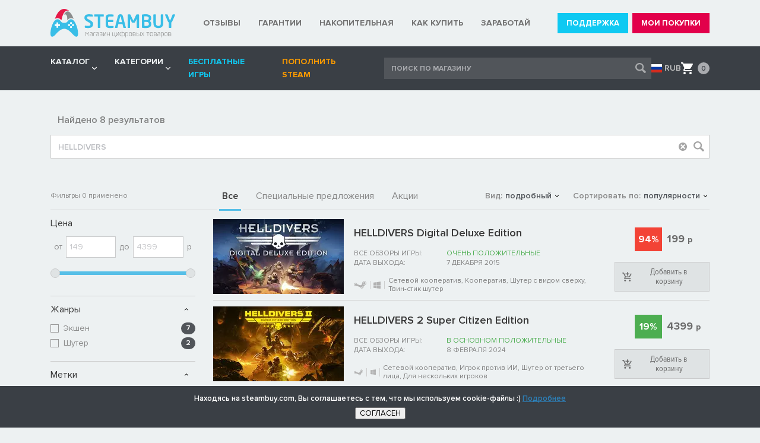

--- FILE ---
content_type: text/html; charset=UTF-8
request_url: https://steambuy.com/ajax/_get.php?rnd=0.13453394524142603&offset=0&promotion=0&special_offers=0&sort=cnt_sell&sortMode=descendant&view=extended&a=getcat&q=HELLDIVERS&series=&publisher=&izdatel=&currency=wmr&curr=&currMaxSumm%5Bwmr%5D=3000&currMaxSumm%5Bwmz%5D=100&currMaxSumm%5Bwme%5D=70&currMaxSumm%5Bwmu%5D=1000&letter=&limit=0&page=1&minPrice=0&maxPrice=99999&minDate=0&maxDate=0&deleted=0&no_price_range=0&records=40
body_size: 2398
content:
{"total":"8","currency":"wmr","start":0,"end":1,"html":"<div class=\"view-content\" id=\"view-detail\"><div class=\"product-list\"><div class=\"product-item product-item_red\"><div class=\"product-item__img\"><a href=\"\/steam\/helldivers-digital-deluxe-edition\/\" class=\"product-item__img-link\"><picture><source srcset=\"https:\/\/steammachine.ru\/slider\/3247508-220x126.webp\" type=\"image\/webp\"><source srcset=\"https:\/\/steammachine.ru\/slider\/3247508-220x126.jpg\" type=\"image\/jpeg\"><img src=\"https:\/\/steammachine.ru\/slider\/3247508-220x126.jpg\"><\/picture><\/a><\/div><div class=\"product-item__main\"><div class=\"product-item__title\"><a href=\"\/steam\/helldivers-digital-deluxe-edition\/\" class=\"product-item__title-link\">HELLDIVERS Digital Deluxe Edition<\/a><\/div><div class=\"product-item__about\"><div class=\"product-item__unit\"><div class=\"product-item__unit-label\">\u0412\u0441\u0435 \u043e\u0431\u0437\u043e\u0440\u044b \u0438\u0433\u0440\u044b:<\/div><div class=\"product-item__unit-value product-item__unit-value_positive\">\u041e\u0447\u0435\u043d\u044c \u043f\u043e\u043b\u043e\u0436\u0438\u0442\u0435\u043b\u044c\u043d\u044b\u0435<\/div><\/div><div class=\"product-item__unit\"><div class=\"product-item__unit-label\">\u0414\u0410\u0422\u0410 \u0412\u042b\u0425\u041e\u0414\u0410:<\/div>\r\n                  <div class=\"product-item__unit-value\">7 \u0434\u0435\u043a\u0430\u0431\u0440\u044f 2015<\/div><\/div><\/div><div class=\"product-item__more\"><div class=\"product-item__system\"><div class=\"product-item__logo\"><img src=\"\/_templates\/img\/svg\/Steam.svg\" alt=\"\u0410\u043a\u0442\u0438\u0432\u0430\u0446\u0438\u044f Steam\" width=\"27\"><\/div><div class=\"product-item__sep\"><\/div><div class=\"product-item__logo\"><img src=\"\/_templates\/img\/svg\/Windows-gray.svg\" alt=\"\" width=\"15\"><\/div><div class=\"product-item__sep\"><\/div><\/div><div class=\"product-item__genre\"><a href=\"\/catalog\/?mark=\u0421\u0435\u0442\u0435\u0432\u043e\u0439 \u043a\u043e\u043e\u043f\u0435\u0440\u0430\u0442\u0438\u0432\" style=\"color:#808080;\">\u0421\u0435\u0442\u0435\u0432\u043e\u0439 \u043a\u043e\u043e\u043f\u0435\u0440\u0430\u0442\u0438\u0432<\/a>, <a href=\"\/catalog\/?mark=\u041a\u043e\u043e\u043f\u0435\u0440\u0430\u0442\u0438\u0432\" style=\"color:#808080;\">\u041a\u043e\u043e\u043f\u0435\u0440\u0430\u0442\u0438\u0432<\/a>, <a href=\"\/catalog\/?mark=\u0428\u0443\u0442\u0435\u0440 \u0441 \u0432\u0438\u0434\u043e\u043c \u0441\u0432\u0435\u0440\u0445\u0443\" style=\"color:#808080;\">\u0428\u0443\u0442\u0435\u0440 \u0441 \u0432\u0438\u0434\u043e\u043c \u0441\u0432\u0435\u0440\u0445\u0443<\/a>, <a href=\"\/catalog\/?mark=\u0422\u0432\u0438\u043d-\u0441\u0442\u0438\u043a \u0448\u0443\u0442\u0435\u0440\" style=\"color:#808080;\">\u0422\u0432\u0438\u043d-\u0441\u0442\u0438\u043a \u0448\u0443\u0442\u0435\u0440<\/a><\/div><\/div><\/div><div class=\"product-item__buy\"><div class=\"product-item__price\"><div class=\"product-item__discount\">94%<\/div><div class=\"product-item__cost\">199 <span class=\"product-item__currency\">\u0440<\/span><\/div><\/div><div class=\"product-item__action\"><button href=\"\"  class=\"good-mailing-subscribe-3247508 product-item__btn active \" data-sid=\"0\"\r\n                        data-id=\"3247508\">\u0414\u043e\u0431\u0430\u0432\u0438\u0442\u044c \u0432 \u043a\u043e\u0440\u0437\u0438\u043d\u0443<\/button><\/div><\/div><\/div><div class=\"product-item product-item_green\"><div class=\"product-item__img\"><a href=\"\/steam\/helldivers-2-super-citizen-edition\/\" class=\"product-item__img-link\"><picture><source srcset=\"https:\/\/steammachine.ru\/slider\/3938577-220x126.webp\" type=\"image\/webp\"><source srcset=\"https:\/\/steammachine.ru\/slider\/3938577-220x126.jpg\" type=\"image\/jpeg\"><img src=\"https:\/\/steammachine.ru\/slider\/3938577-220x126.jpg\"><\/picture><\/a><\/div><div class=\"product-item__main\"><div class=\"product-item__title\"><a href=\"\/steam\/helldivers-2-super-citizen-edition\/\" class=\"product-item__title-link\">HELLDIVERS 2 Super Citizen Edition<\/a><\/div><div class=\"product-item__about\"><div class=\"product-item__unit\"><div class=\"product-item__unit-label\">\u0412\u0441\u0435 \u043e\u0431\u0437\u043e\u0440\u044b \u0438\u0433\u0440\u044b:<\/div><div class=\"product-item__unit-value product-item__unit-value_positive\">\u0412 \u043e\u0441\u043d\u043e\u0432\u043d\u043e\u043c \u043f\u043e\u043b\u043e\u0436\u0438\u0442\u0435\u043b\u044c\u043d\u044b\u0435<\/div><\/div><div class=\"product-item__unit\"><div class=\"product-item__unit-label\">\u0414\u0410\u0422\u0410 \u0412\u042b\u0425\u041e\u0414\u0410:<\/div>\r\n                  <div class=\"product-item__unit-value\">8 \u0444\u0435\u0432\u0440\u0430\u043b\u044f 2024<\/div><\/div><\/div><div class=\"product-item__more\"><div class=\"product-item__system\"><div class=\"product-item__logo\"><img src=\"\/_templates\/img\/svg\/Steam.svg\" alt=\"\u0410\u043a\u0442\u0438\u0432\u0430\u0446\u0438\u044f Steam\" width=\"27\"><\/div><div class=\"product-item__sep\"><\/div><div class=\"product-item__logo\"><img src=\"\/_templates\/img\/svg\/Windows-gray.svg\" alt=\"\" width=\"15\"><\/div><div class=\"product-item__sep\"><\/div><\/div><div class=\"product-item__genre\"><a href=\"\/catalog\/?mark=\u0421\u0435\u0442\u0435\u0432\u043e\u0439 \u043a\u043e\u043e\u043f\u0435\u0440\u0430\u0442\u0438\u0432\" style=\"color:#808080;\">\u0421\u0435\u0442\u0435\u0432\u043e\u0439 \u043a\u043e\u043e\u043f\u0435\u0440\u0430\u0442\u0438\u0432<\/a>, <a href=\"\/catalog\/?mark=\u0418\u0433\u0440\u043e\u043a \u043f\u0440\u043e\u0442\u0438\u0432 \u0418\u0418\" style=\"color:#808080;\">\u0418\u0433\u0440\u043e\u043a \u043f\u0440\u043e\u0442\u0438\u0432 \u0418\u0418<\/a>, <a href=\"\/catalog\/?mark=\u0428\u0443\u0442\u0435\u0440 \u043e\u0442 \u0442\u0440\u0435\u0442\u044c\u0435\u0433\u043e \u043b\u0438\u0446\u0430\" style=\"color:#808080;\">\u0428\u0443\u0442\u0435\u0440 \u043e\u0442 \u0442\u0440\u0435\u0442\u044c\u0435\u0433\u043e \u043b\u0438\u0446\u0430<\/a>, <a href=\"\/catalog\/?mark=\u0414\u043b\u044f \u043d\u0435\u0441\u043a\u043e\u043b\u044c\u043a\u0438\u0445 \u0438\u0433\u0440\u043e\u043a\u043e\u0432\" style=\"color:#808080;\">\u0414\u043b\u044f \u043d\u0435\u0441\u043a\u043e\u043b\u044c\u043a\u0438\u0445 \u0438\u0433\u0440\u043e\u043a\u043e\u0432<\/a><\/div><\/div><\/div><div class=\"product-item__buy\"><div class=\"product-item__price\"><div class=\"product-item__discount\">19%<\/div><div class=\"product-item__cost\">4399 <span class=\"product-item__currency\">\u0440<\/span><\/div><\/div><div class=\"product-item__action\"><button href=\"\"  class=\"good-mailing-subscribe-3938577 product-item__btn active \" data-sid=\"0\"\r\n                        data-id=\"3938577\">\u0414\u043e\u0431\u0430\u0432\u0438\u0442\u044c \u0432 \u043a\u043e\u0440\u0437\u0438\u043d\u0443<\/button><\/div><\/div><\/div><div class=\"product-item product-item_green\"><div class=\"product-item__img\"><a href=\"\/steam\/helldivers-2-cis\/\" class=\"product-item__img-link\"><picture><source srcset=\"https:\/\/steammachine.ru\/slider\/4932287-220x126.webp\" type=\"image\/webp\"><source srcset=\"https:\/\/steammachine.ru\/slider\/4932287-220x126.jpg\" type=\"image\/jpeg\"><img src=\"https:\/\/steammachine.ru\/slider\/4932287-220x126.jpg\"><\/picture><\/a><\/div><div class=\"product-item__main\"><div class=\"product-item__title\"><a href=\"\/steam\/helldivers-2-cis\/\" class=\"product-item__title-link\">HELLDIVERS 2 (\u0421\u041d\u0413)<\/a><\/div><div class=\"product-item__about\"><div class=\"product-item__unit\"><div class=\"product-item__unit-label\">\u0412\u0441\u0435 \u043e\u0431\u0437\u043e\u0440\u044b \u0438\u0433\u0440\u044b:<\/div><div class=\"product-item__unit-value product-item__unit-value_positive\">\u0412 \u043e\u0441\u043d\u043e\u0432\u043d\u043e\u043c \u043f\u043e\u043b\u043e\u0436\u0438\u0442\u0435\u043b\u044c\u043d\u044b\u0435<\/div><\/div><div class=\"product-item__unit\"><div class=\"product-item__unit-label\">\u0414\u0410\u0422\u0410 \u0412\u042b\u0425\u041e\u0414\u0410:<\/div>\r\n                  <div class=\"product-item__unit-value\">8 \u0444\u0435\u0432\u0440\u0430\u043b\u044f 2024<\/div><\/div><\/div><div class=\"product-item__more\"><div class=\"product-item__system\"><div class=\"product-item__logo\"><img src=\"\/_templates\/img\/svg\/Steam.svg\" alt=\"\u0410\u043a\u0442\u0438\u0432\u0430\u0446\u0438\u044f Steam\" width=\"27\"><\/div><div class=\"product-item__sep\"><\/div><div class=\"product-item__logo\"><img src=\"\/_templates\/img\/svg\/Windows-gray.svg\" alt=\"\" width=\"15\"><\/div><div class=\"product-item__sep\"><\/div><\/div><div class=\"product-item__genre\"><a href=\"\/catalog\/?mark=\u0421\u0435\u0442\u0435\u0432\u043e\u0439 \u043a\u043e\u043e\u043f\u0435\u0440\u0430\u0442\u0438\u0432\" style=\"color:#808080;\">\u0421\u0435\u0442\u0435\u0432\u043e\u0439 \u043a\u043e\u043e\u043f\u0435\u0440\u0430\u0442\u0438\u0432<\/a>, <a href=\"\/catalog\/?mark=\u0418\u0433\u0440\u043e\u043a \u043f\u0440\u043e\u0442\u0438\u0432 \u0418\u0418\" style=\"color:#808080;\">\u0418\u0433\u0440\u043e\u043a \u043f\u0440\u043e\u0442\u0438\u0432 \u0418\u0418<\/a>, <a href=\"\/catalog\/?mark=\u0428\u0443\u0442\u0435\u0440 \u043e\u0442 \u0442\u0440\u0435\u0442\u044c\u0435\u0433\u043e \u043b\u0438\u0446\u0430\" style=\"color:#808080;\">\u0428\u0443\u0442\u0435\u0440 \u043e\u0442 \u0442\u0440\u0435\u0442\u044c\u0435\u0433\u043e \u043b\u0438\u0446\u0430<\/a>, <a href=\"\/catalog\/?mark=\u0414\u043b\u044f \u043d\u0435\u0441\u043a\u043e\u043b\u044c\u043a\u0438\u0445 \u0438\u0433\u0440\u043e\u043a\u043e\u0432\" style=\"color:#808080;\">\u0414\u043b\u044f \u043d\u0435\u0441\u043a\u043e\u043b\u044c\u043a\u0438\u0445 \u0438\u0433\u0440\u043e\u043a\u043e\u0432<\/a><\/div><\/div><\/div><div class=\"product-item__buy\"><div class=\"product-item__price\"><div class=\"product-item__discount\">47%<\/div><div class=\"product-item__cost\">1899 <span class=\"product-item__currency\">\u0440<\/span><\/div><\/div><div class=\"product-item__action\"><button href=\"\"  class=\"good-mailing-subscribe-4932287 product-item__btn active \" data-sid=\"0\"\r\n                        data-id=\"4932287\">\u0414\u043e\u0431\u0430\u0432\u0438\u0442\u044c \u0432 \u043a\u043e\u0440\u0437\u0438\u043d\u0443<\/button><\/div><\/div><\/div><div class=\"product-item product-item_green\"><div class=\"product-item__img\"><a href=\"\/steam\/helldivers-digital-deluxe-edition-russia\/\" class=\"product-item__img-link\"><picture><source srcset=\"https:\/\/steammachine.ru\/slider\/4181184-220x126.webp\" type=\"image\/webp\"><source srcset=\"https:\/\/steammachine.ru\/slider\/4181184-220x126.jpg\" type=\"image\/jpeg\"><img src=\"https:\/\/steammachine.ru\/slider\/4181184-220x126.jpg\"><\/picture><\/a><\/div><div class=\"product-item__main\"><div class=\"product-item__title\"><a href=\"\/steam\/helldivers-digital-deluxe-edition-russia\/\" class=\"product-item__title-link\">HELLDIVERS Digital Deluxe Edition<\/a><\/div><div class=\"product-item__about\"><div class=\"product-item__unit\"><div class=\"product-item__unit-label\">\u0412\u0441\u0435 \u043e\u0431\u0437\u043e\u0440\u044b \u0438\u0433\u0440\u044b:<\/div><div class=\"product-item__unit-value product-item__unit-value_positive\">\u041e\u0447\u0435\u043d\u044c \u043f\u043e\u043b\u043e\u0436\u0438\u0442\u0435\u043b\u044c\u043d\u044b\u0435<\/div><\/div><div class=\"product-item__unit\"><div class=\"product-item__unit-label\">\u0414\u0410\u0422\u0410 \u0412\u042b\u0425\u041e\u0414\u0410:<\/div>\r\n                  <div class=\"product-item__unit-value\">7 \u0434\u0435\u043a\u0430\u0431\u0440\u044f 2015<\/div><\/div><\/div><div class=\"product-item__more\"><div class=\"product-item__system\"><div class=\"product-item__logo\"><img src=\"\/_templates\/img\/svg\/Steam.svg\" alt=\"\u0410\u043a\u0442\u0438\u0432\u0430\u0446\u0438\u044f Steam\" width=\"27\"><\/div><div class=\"product-item__sep\"><\/div><div class=\"product-item__logo\"><img src=\"\/_templates\/img\/svg\/Windows-gray.svg\" alt=\"\" width=\"15\"><\/div><div class=\"product-item__sep\"><\/div><\/div><div class=\"product-item__genre\"><a href=\"\/catalog\/?mark=\u0421\u0435\u0442\u0435\u0432\u043e\u0439 \u043a\u043e\u043e\u043f\u0435\u0440\u0430\u0442\u0438\u0432\" style=\"color:#808080;\">\u0421\u0435\u0442\u0435\u0432\u043e\u0439 \u043a\u043e\u043e\u043f\u0435\u0440\u0430\u0442\u0438\u0432<\/a>, <a href=\"\/catalog\/?mark=\u041a\u043e\u043e\u043f\u0435\u0440\u0430\u0442\u0438\u0432\" style=\"color:#808080;\">\u041a\u043e\u043e\u043f\u0435\u0440\u0430\u0442\u0438\u0432<\/a>, <a href=\"\/catalog\/?mark=\u0428\u0443\u0442\u0435\u0440 \u0441 \u0432\u0438\u0434\u043e\u043c \u0441\u0432\u0435\u0440\u0445\u0443\" style=\"color:#808080;\">\u0428\u0443\u0442\u0435\u0440 \u0441 \u0432\u0438\u0434\u043e\u043c \u0441\u0432\u0435\u0440\u0445\u0443<\/a>, <a href=\"\/catalog\/?mark=\u0422\u0432\u0438\u043d-\u0441\u0442\u0438\u043a \u0448\u0443\u0442\u0435\u0440\" style=\"color:#808080;\">\u0422\u0432\u0438\u043d-\u0441\u0442\u0438\u043a \u0448\u0443\u0442\u0435\u0440<\/a><\/div><\/div><\/div><div class=\"product-item__buy\"><div class=\"product-item__price\"><div class=\"product-item__discount\">47%<\/div><div class=\"product-item__cost\">1899 <span class=\"product-item__currency\">\u0440<\/span><\/div><\/div><div class=\"product-item__action\"><button href=\"\"  class=\"good-mailing-subscribe-4181184 product-item__btn active js-cart-link\" data-sid=\"0\"\r\n                        data-id=\"4181184\">\u041a\u0443\u043f\u0438\u0442\u044c \u0441\u0435\u0439\u0447\u0430\u0441<\/button><\/div><\/div><\/div><div class=\"product-item product-item_green\"><div class=\"product-item__img\"><a href=\"\/steam\/helldivers-dive-harder-edition-russia\/\" class=\"product-item__img-link\"><picture><source srcset=\"https:\/\/steammachine.ru\/slider\/4181183-220x126.webp\" type=\"image\/webp\"><source srcset=\"https:\/\/steammachine.ru\/slider\/4181183-220x126.jpg\" type=\"image\/jpeg\"><img src=\"https:\/\/steammachine.ru\/slider\/4181183-220x126.jpg\"><\/picture><\/a><\/div><div class=\"product-item__main\"><div class=\"product-item__title\"><a href=\"\/steam\/helldivers-dive-harder-edition-russia\/\" class=\"product-item__title-link\">HELLDIVERS Dive Harder Edition<\/a><\/div><div class=\"product-item__about\"><div class=\"product-item__unit\"><div class=\"product-item__unit-label\">\u0412\u0441\u0435 \u043e\u0431\u0437\u043e\u0440\u044b \u0438\u0433\u0440\u044b:<\/div><div class=\"product-item__unit-value product-item__unit-value_positive\">\u041e\u0447\u0435\u043d\u044c \u043f\u043e\u043b\u043e\u0436\u0438\u0442\u0435\u043b\u044c\u043d\u044b\u0435<\/div><\/div><div class=\"product-item__unit\"><div class=\"product-item__unit-label\">\u0414\u0410\u0422\u0410 \u0412\u042b\u0425\u041e\u0414\u0410:<\/div>\r\n                  <div class=\"product-item__unit-value\">7 \u0434\u0435\u043a\u0430\u0431\u0440\u044f 2015<\/div><\/div><\/div><div class=\"product-item__more\"><div class=\"product-item__system\"><div class=\"product-item__logo\"><img src=\"\/_templates\/img\/svg\/Steam.svg\" alt=\"\u0410\u043a\u0442\u0438\u0432\u0430\u0446\u0438\u044f Steam\" width=\"27\"><\/div><div class=\"product-item__sep\"><\/div><div class=\"product-item__logo\"><img src=\"\/_templates\/img\/svg\/Windows-gray.svg\" alt=\"\" width=\"15\"><\/div><div class=\"product-item__sep\"><\/div><\/div><div class=\"product-item__genre\"><a href=\"\/catalog\/?mark=\u0421\u0435\u0442\u0435\u0432\u043e\u0439 \u043a\u043e\u043e\u043f\u0435\u0440\u0430\u0442\u0438\u0432\" style=\"color:#808080;\">\u0421\u0435\u0442\u0435\u0432\u043e\u0439 \u043a\u043e\u043e\u043f\u0435\u0440\u0430\u0442\u0438\u0432<\/a>, <a href=\"\/catalog\/?mark=\u041a\u043e\u043e\u043f\u0435\u0440\u0430\u0442\u0438\u0432\" style=\"color:#808080;\">\u041a\u043e\u043e\u043f\u0435\u0440\u0430\u0442\u0438\u0432<\/a>, <a href=\"\/catalog\/?mark=\u0428\u0443\u0442\u0435\u0440 \u0441 \u0432\u0438\u0434\u043e\u043c \u0441\u0432\u0435\u0440\u0445\u0443\" style=\"color:#808080;\">\u0428\u0443\u0442\u0435\u0440 \u0441 \u0432\u0438\u0434\u043e\u043c \u0441\u0432\u0435\u0440\u0445\u0443<\/a>, <a href=\"\/catalog\/?mark=\u0422\u0432\u0438\u043d-\u0441\u0442\u0438\u043a \u0448\u0443\u0442\u0435\u0440\" style=\"color:#808080;\">\u0422\u0432\u0438\u043d-\u0441\u0442\u0438\u043a \u0448\u0443\u0442\u0435\u0440<\/a><\/div><\/div><\/div><div class=\"product-item__buy\"><div class=\"product-item__price\"><div class=\"product-item__discount\">31%<\/div><div class=\"product-item__cost\">1239 <span class=\"product-item__currency\">\u0440<\/span><\/div><\/div><div class=\"product-item__action\"><button href=\"\"  class=\"good-mailing-subscribe-4181183 product-item__btn active js-cart-link\" data-sid=\"0\"\r\n                        data-id=\"4181183\">\u041a\u0443\u043f\u0438\u0442\u044c \u0441\u0435\u0439\u0447\u0430\u0441<\/button><\/div><\/div><\/div><div class=\"product-item product-item_red\"><div class=\"product-item__img\"><a href=\"\/steam\/helldivers\/\" class=\"product-item__img-link\"><picture><source srcset=\"https:\/\/steammachine.ru\/slider\/2285990-220x126.webp\" type=\"image\/webp\"><source srcset=\"https:\/\/steammachine.ru\/slider\/2285990-220x126.jpg\" type=\"image\/jpeg\"><img src=\"https:\/\/steammachine.ru\/slider\/2285990-220x126.jpg\"><\/picture><\/a><\/div><div class=\"product-item__main\"><div class=\"product-item__title\"><a href=\"\/steam\/helldivers\/\" class=\"product-item__title-link\">HELLDIVERS Dive Harder Edition<\/a><\/div><div class=\"product-item__about\"><div class=\"product-item__unit\"><div class=\"product-item__unit-label\">\u0412\u0441\u0435 \u043e\u0431\u0437\u043e\u0440\u044b \u0438\u0433\u0440\u044b:<\/div><div class=\"product-item__unit-value product-item__unit-value_positive\">\u041e\u0447\u0435\u043d\u044c \u043f\u043e\u043b\u043e\u0436\u0438\u0442\u0435\u043b\u044c\u043d\u044b\u0435<\/div><\/div><div class=\"product-item__unit\"><div class=\"product-item__unit-label\">\u0414\u0410\u0422\u0410 \u0412\u042b\u0425\u041e\u0414\u0410:<\/div>\r\n                  <div class=\"product-item__unit-value\">7 \u0434\u0435\u043a\u0430\u0431\u0440\u044f 2015<\/div><\/div><\/div><div class=\"product-item__more\"><div class=\"product-item__system\"><div class=\"product-item__logo\"><img src=\"\/_templates\/img\/svg\/Steam.svg\" alt=\"\u0410\u043a\u0442\u0438\u0432\u0430\u0446\u0438\u044f Steam\" width=\"27\"><\/div><div class=\"product-item__sep\"><\/div><div class=\"product-item__logo\"><img src=\"\/_templates\/img\/svg\/Windows-gray.svg\" alt=\"\" width=\"15\"><\/div><div class=\"product-item__sep\"><\/div><\/div><div class=\"product-item__genre\"><a href=\"\/catalog\/?mark=\u0421\u0435\u0442\u0435\u0432\u043e\u0439 \u043a\u043e\u043e\u043f\u0435\u0440\u0430\u0442\u0438\u0432\" style=\"color:#808080;\">\u0421\u0435\u0442\u0435\u0432\u043e\u0439 \u043a\u043e\u043e\u043f\u0435\u0440\u0430\u0442\u0438\u0432<\/a>, <a href=\"\/catalog\/?mark=\u041a\u043e\u043e\u043f\u0435\u0440\u0430\u0442\u0438\u0432\" style=\"color:#808080;\">\u041a\u043e\u043e\u043f\u0435\u0440\u0430\u0442\u0438\u0432<\/a>, <a href=\"\/catalog\/?mark=\u0428\u0443\u0442\u0435\u0440 \u0441 \u0432\u0438\u0434\u043e\u043c \u0441\u0432\u0435\u0440\u0445\u0443\" style=\"color:#808080;\">\u0428\u0443\u0442\u0435\u0440 \u0441 \u0432\u0438\u0434\u043e\u043c \u0441\u0432\u0435\u0440\u0445\u0443<\/a>, <a href=\"\/catalog\/?mark=\u0422\u0432\u0438\u043d-\u0441\u0442\u0438\u043a \u0448\u0443\u0442\u0435\u0440\" style=\"color:#808080;\">\u0422\u0432\u0438\u043d-\u0441\u0442\u0438\u043a \u0448\u0443\u0442\u0435\u0440<\/a><\/div><\/div><\/div><div class=\"product-item__buy\"><div class=\"product-item__price\"><div class=\"product-item__discount\">92%<\/div><div class=\"product-item__cost\">149 <span class=\"product-item__currency\">\u0440<\/span><\/div><\/div><div class=\"product-item__action\"><button href=\"\"  class=\"good-mailing-subscribe-2285990 product-item__btn active \" data-sid=\"0\"\r\n                        data-id=\"2285990\">\u0414\u043e\u0431\u0430\u0432\u0438\u0442\u044c \u0432 \u043a\u043e\u0440\u0437\u0438\u043d\u0443<\/button><\/div><\/div><\/div><div class=\"product-item product-item_green\"><div class=\"product-item__img\"><a href=\"\/steam\/helldivers-2\/\" class=\"product-item__img-link\"><picture><source srcset=\"https:\/\/steammachine.ru\/slider\/3938575-220x126.webp\" type=\"image\/webp\"><source srcset=\"https:\/\/steammachine.ru\/slider\/3938575-220x126.jpg\" type=\"image\/jpeg\"><img src=\"https:\/\/steammachine.ru\/slider\/3938575-220x126.jpg\"><\/picture><\/a><\/div><div class=\"product-item__main\"><div class=\"product-item__title\"><a href=\"\/steam\/helldivers-2\/\" class=\"product-item__title-link\">HELLDIVERS 2<\/a><\/div><div class=\"product-item__about\"><div class=\"product-item__unit\"><div class=\"product-item__unit-label\">\u0412\u0441\u0435 \u043e\u0431\u0437\u043e\u0440\u044b \u0438\u0433\u0440\u044b:<\/div><div class=\"product-item__unit-value product-item__unit-value_positive\">\u0412 \u043e\u0441\u043d\u043e\u0432\u043d\u043e\u043c \u043f\u043e\u043b\u043e\u0436\u0438\u0442\u0435\u043b\u044c\u043d\u044b\u0435<\/div><\/div><div class=\"product-item__unit\"><div class=\"product-item__unit-label\">\u0414\u0410\u0422\u0410 \u0412\u042b\u0425\u041e\u0414\u0410:<\/div>\r\n                  <div class=\"product-item__unit-value\">8 \u0444\u0435\u0432\u0440\u0430\u043b\u044f 2024<\/div><\/div><\/div><div class=\"product-item__more\"><div class=\"product-item__system\"><div class=\"product-item__logo\"><img src=\"\/_templates\/img\/svg\/Steam.svg\" alt=\"\u0410\u043a\u0442\u0438\u0432\u0430\u0446\u0438\u044f Steam\" width=\"27\"><\/div><div class=\"product-item__sep\"><\/div><div class=\"product-item__logo\"><img src=\"\/_templates\/img\/svg\/Windows-gray.svg\" alt=\"\" width=\"15\"><\/div><div class=\"product-item__sep\"><\/div><\/div><div class=\"product-item__genre\"><a href=\"\/catalog\/?mark=\u0421\u0435\u0442\u0435\u0432\u043e\u0439 \u043a\u043e\u043e\u043f\u0435\u0440\u0430\u0442\u0438\u0432\" style=\"color:#808080;\">\u0421\u0435\u0442\u0435\u0432\u043e\u0439 \u043a\u043e\u043e\u043f\u0435\u0440\u0430\u0442\u0438\u0432<\/a>, <a href=\"\/catalog\/?mark=\u0418\u0433\u0440\u043e\u043a \u043f\u0440\u043e\u0442\u0438\u0432 \u0418\u0418\" style=\"color:#808080;\">\u0418\u0433\u0440\u043e\u043a \u043f\u0440\u043e\u0442\u0438\u0432 \u0418\u0418<\/a>, <a href=\"\/catalog\/?mark=\u0428\u0443\u0442\u0435\u0440 \u043e\u0442 \u0442\u0440\u0435\u0442\u044c\u0435\u0433\u043e \u043b\u0438\u0446\u0430\" style=\"color:#808080;\">\u0428\u0443\u0442\u0435\u0440 \u043e\u0442 \u0442\u0440\u0435\u0442\u044c\u0435\u0433\u043e \u043b\u0438\u0446\u0430<\/a>, <a href=\"\/catalog\/?mark=\u0414\u043b\u044f \u043d\u0435\u0441\u043a\u043e\u043b\u044c\u043a\u0438\u0445 \u0438\u0433\u0440\u043e\u043a\u043e\u0432\" style=\"color:#808080;\">\u0414\u043b\u044f \u043d\u0435\u0441\u043a\u043e\u043b\u044c\u043a\u0438\u0445 \u0438\u0433\u0440\u043e\u043a\u043e\u0432<\/a><\/div><\/div><\/div><div class=\"product-item__buy\"><div class=\"product-item__price\"><div class=\"product-item__discount\">24%<\/div><div class=\"product-item__cost\">2749 <span class=\"product-item__currency\">\u0440<\/span><\/div><\/div><div class=\"product-item__action\"><button href=\"\"  class=\"good-mailing-subscribe-3938575 product-item__btn active \" data-sid=\"0\"\r\n                        data-id=\"3938575\">\u0414\u043e\u0431\u0430\u0432\u0438\u0442\u044c \u0432 \u043a\u043e\u0440\u0437\u0438\u043d\u0443<\/button><\/div><\/div><\/div><div class=\"product-item product-item_green\"><div class=\"product-item__img\"><a href=\"\/steam\/helldivers-2-super-citizen-edition-cis\/\" class=\"product-item__img-link\"><picture><source srcset=\"https:\/\/steammachine.ru\/slider\/4932308-220x126.webp\" type=\"image\/webp\"><source srcset=\"https:\/\/steammachine.ru\/slider\/4932308-220x126.jpg\" type=\"image\/jpeg\"><img src=\"https:\/\/steammachine.ru\/slider\/4932308-220x126.jpg\"><\/picture><\/a><\/div><div class=\"product-item__main\"><div class=\"product-item__title\"><a href=\"\/steam\/helldivers-2-super-citizen-edition-cis\/\" class=\"product-item__title-link\">HELLDIVERS 2 Super Citizen Edition (\u0421\u041d\u0413)<\/a><\/div><div class=\"product-item__about\"><div class=\"product-item__unit\"><div class=\"product-item__unit-label\">\u0412\u0441\u0435 \u043e\u0431\u0437\u043e\u0440\u044b \u0438\u0433\u0440\u044b:<\/div><div class=\"product-item__unit-value product-item__unit-value_positive\">\u0412 \u043e\u0441\u043d\u043e\u0432\u043d\u043e\u043c \u043f\u043e\u043b\u043e\u0436\u0438\u0442\u0435\u043b\u044c\u043d\u044b\u0435<\/div><\/div><div class=\"product-item__unit\"><div class=\"product-item__unit-label\">\u0414\u0410\u0422\u0410 \u0412\u042b\u0425\u041e\u0414\u0410:<\/div>\r\n                  <div class=\"product-item__unit-value\">8 \u0444\u0435\u0432\u0440\u0430\u043b\u044f 2024<\/div><\/div><\/div><div class=\"product-item__more\"><div class=\"product-item__system\"><div class=\"product-item__logo\"><img src=\"\/_templates\/img\/svg\/Steam.svg\" alt=\"\u0410\u043a\u0442\u0438\u0432\u0430\u0446\u0438\u044f Steam\" width=\"27\"><\/div><div class=\"product-item__sep\"><\/div><div class=\"product-item__logo\"><img src=\"\/_templates\/img\/svg\/Windows-gray.svg\" alt=\"\" width=\"15\"><\/div><div class=\"product-item__sep\"><\/div><\/div><div class=\"product-item__genre\"><a href=\"\/catalog\/?mark=\u0421\u0435\u0442\u0435\u0432\u043e\u0439 \u043a\u043e\u043e\u043f\u0435\u0440\u0430\u0442\u0438\u0432\" style=\"color:#808080;\">\u0421\u0435\u0442\u0435\u0432\u043e\u0439 \u043a\u043e\u043e\u043f\u0435\u0440\u0430\u0442\u0438\u0432<\/a>, <a href=\"\/catalog\/?mark=\u0418\u0433\u0440\u043e\u043a \u043f\u0440\u043e\u0442\u0438\u0432 \u0418\u0418\" style=\"color:#808080;\">\u0418\u0433\u0440\u043e\u043a \u043f\u0440\u043e\u0442\u0438\u0432 \u0418\u0418<\/a>, <a href=\"\/catalog\/?mark=\u0428\u0443\u0442\u0435\u0440 \u043e\u0442 \u0442\u0440\u0435\u0442\u044c\u0435\u0433\u043e \u043b\u0438\u0446\u0430\" style=\"color:#808080;\">\u0428\u0443\u0442\u0435\u0440 \u043e\u0442 \u0442\u0440\u0435\u0442\u044c\u0435\u0433\u043e \u043b\u0438\u0446\u0430<\/a>, <a href=\"\/catalog\/?mark=\u0414\u043b\u044f \u043d\u0435\u0441\u043a\u043e\u043b\u044c\u043a\u0438\u0445 \u0438\u0433\u0440\u043e\u043a\u043e\u0432\" style=\"color:#808080;\">\u0414\u043b\u044f \u043d\u0435\u0441\u043a\u043e\u043b\u044c\u043a\u0438\u0445 \u0438\u0433\u0440\u043e\u043a\u043e\u0432<\/a><\/div><\/div><\/div><div class=\"product-item__buy\"><div class=\"product-item__price\"><div class=\"product-item__discount\">48%<\/div><div class=\"product-item__cost\">2799 <span class=\"product-item__currency\">\u0440<\/span><\/div><\/div><div class=\"product-item__action\"><button href=\"\"  class=\"good-mailing-subscribe-4932308 product-item__btn active \" data-sid=\"0\"\r\n                        data-id=\"4932308\">\u0414\u043e\u0431\u0430\u0432\u0438\u0442\u044c \u0432 \u043a\u043e\u0440\u0437\u0438\u043d\u0443<\/button><\/div><\/div><\/div><\/div><\/div>","filters_count":{"genres":{"action":7,"shuter":2,"indi":0,"adventure":0,"strategy":0,"rpg":0,"anime":0,"simulator":0,"logic":0,"racing":0,"sport":0,"mmo":0,"online":0,"fighting":0,"design":0,"cards":0,"classic":0},"tags":{"action":0,"indi":0,"adventure":0,"strategy":0,"rpg":0,"anime":0,"simulator":0,"logic":0,"racing":0,"sport":0,"online":0,"fighting":0,"design":0,"cards":0},"categories":{"games":8,"collection":0,"dlc":0,"programs":0,"deleted":0,"preorder":0,"soon":0,"early":0},"players":{"singleplayer":4,"multiplayer":8,"multiplayer_net":0,"multiplayer_lan":0,"coop_lan":0,"multiplayer_loc":0,"joint_passage":8,"joint_passage_loc":8,"four_loc":4,"local_coop":4,"joint_local_play":4,"crossplatform":0,"mmo":0},"characteristics":{"virtual_reality":0,"achievements":8,"tab_leader_steam":0,"valve_anticheat":4,"Steam_Trading_Cards":0,"gamepad":8,"remote_play_together":0},"platforms":{"windows":8,"mac":0,"linux":0},"activation":{"Steam":8,"Uplay":0,"Origin":0,"Xbox":0,"other":0},"language":{"ru":8},"marks":{"1123272089":0,"2289144993":4,"4198189396":0,"2273977007":0,"3183513783":0,"3769796662":4,"3736306855":0,"2615151540":4,"1291238548":4,"3555151074":0}},"tags":["\u0412\u0438\u0434 \u0441\u0432\u0435\u0440\u0445\u0443","\u0412\u044b\u0436\u0438\u0432\u0430\u043d\u0438\u0435","\u0418\u0433\u0440\u043e\u043a \u043f\u0440\u043e\u0442\u0438\u0432 \u0418\u0418","\u0418\u0437\u043e\u043c\u0435\u0442\u0440\u0438\u044f","\u041a\u0430\u043f\u0438\u0442\u0430\u043b\u0438\u0437\u043c","\u041a\u043e\u0441\u043c\u043e\u0441","\u041b\u043e\u043a\u0430\u043b\u044c\u043d\u044b\u0439 \u043a\u043e\u043e\u043f\u0435\u0440\u0430\u0442\u0438\u0432","\u041c\u0435\u0445\u0438","\u041d\u0430\u0441\u0438\u043b\u0438\u0435","\u041d\u0430\u0443\u0447\u043d\u0430\u044f \u0444\u0430\u043d\u0442\u0430\u0441\u0442\u0438\u043a\u0430","\u041e\u0442 \u0442\u0440\u0435\u0442\u044c\u0435\u0433\u043e \u043b\u0438\u0446\u0430","\u041e\u0442\u043a\u0440\u044b\u0442\u044b\u0439 \u043c\u0438\u0440","\u041e\u0442\u043b\u0438\u0447\u043d\u044b\u0439 \u0441\u0430\u0443\u043d\u0434\u0442\u0440\u0435\u043a","\u041f\u0441\u0438\u0445\u043e\u043b\u043e\u0433\u0438\u0447\u0435\u0441\u043a\u0438\u0439 \u0445\u043e\u0440\u0440\u043e\u0440","\u0421\u0435\u0442\u0435\u0432\u043e\u0439 \u043a\u043e\u043e\u043f\u0435\u0440\u0430\u0442\u0438\u0432","\u0421\u043b\u043e\u0436\u043d\u0430\u044f","\u0421\u043b\u044d\u0448\u0435\u0440","\u0421\u043c\u0435\u0448\u043d\u0430\u044f","\u0421\u0446\u0435\u043d\u044b \u0436\u0435\u0441\u0442\u043e\u043a\u043e\u0441\u0442\u0438","\u0422\u0432\u0438\u043d-\u0441\u0442\u0438\u043a \u0448\u0443\u0442\u0435\u0440","\u0428\u0443\u0442\u0435\u0440 \u043e\u0442 \u0442\u0440\u0435\u0442\u044c\u0435\u0433\u043e \u043b\u0438\u0446\u0430","\u0428\u0443\u0442\u0435\u0440 \u0441 \u0432\u0438\u0434\u043e\u043c \u0441\u0432\u0435\u0440\u0445\u0443","\u0428\u0443\u0442\u0435\u0440 \u0441 \u044d\u0432\u0430\u043a\u0443\u0430\u0446\u0438\u0435\u0439","\u042e\u043c\u043e\u0440"],"min_price":"149","max_price":"4399","page_data":[],"all_goods":0}

--- FILE ---
content_type: image/svg+xml
request_url: https://steambuy.com/_templates/img/svg/Check-box.svg
body_size: 200
content:
<svg xmlns="http://www.w3.org/2000/svg" viewBox="0 0 100 100"><g fill="#e2004b"><path d="M0 0v100h100V0H0zm95 95H5V5h90v90z"/><path d="M32.818 69.705l9.875 9.906 9.907-9.906 29.718-29.687-.214-19.63-39.411 39.411-25.012-25.011.262 20.073z"/></g></svg>

--- FILE ---
content_type: application/javascript; charset=UTF-8
request_url: https://steambuy.com/_templates/js/libs.min.js
body_size: 47004
content:
!function(e){"function"==typeof define&&define.amd?define(["jquery"],e):e(jQuery)}(function(e){function t(t,o){var s,n,a,r=t.nodeName.toLowerCase();return"area"===r?(n=(s=t.parentNode).name,!(!t.href||!n||"map"!==s.nodeName.toLowerCase())&&!!(a=e("img[usemap='#"+n+"']")[0])&&i(a)):(/^(input|select|textarea|button|object)$/.test(r)?!t.disabled:"a"===r&&t.href||o)&&i(t)}function i(t){return e.expr.filters.visible(t)&&!e(t).parents().addBack().filter(function(){return"hidden"===e.css(this,"visibility")}).length}var o,s,n,a;e.ui=e.ui||{},e.extend(e.ui,{version:"1.11.4",keyCode:{BACKSPACE:8,COMMA:188,DELETE:46,DOWN:40,END:35,ENTER:13,ESCAPE:27,HOME:36,LEFT:37,PAGE_DOWN:34,PAGE_UP:33,PERIOD:190,RIGHT:39,SPACE:32,TAB:9,UP:38}}),e.fn.extend({scrollParent:function(t){var i=this.css("position"),o="absolute"===i,s=t?/(auto|scroll|hidden)/:/(auto|scroll)/,n=this.parents().filter(function(){var t=e(this);return(!o||"static"!==t.css("position"))&&s.test(t.css("overflow")+t.css("overflow-y")+t.css("overflow-x"))}).eq(0);return"fixed"!==i&&n.length?n:e(this[0].ownerDocument||document)},uniqueId:(o=0,function(){return this.each(function(){this.id||(this.id="ui-id-"+ ++o)})}),removeUniqueId:function(){return this.each(function(){/^ui-id-\d+$/.test(this.id)&&e(this).removeAttr("id")})}}),e.extend(e.expr[":"],{data:e.expr.createPseudo?e.expr.createPseudo(function(t){return function(i){return!!e.data(i,t)}}):function(t,i,o){return!!e.data(t,o[3])},focusable:function(i){return t(i,!isNaN(e.attr(i,"tabindex")))},tabbable:function(i){var o=e.attr(i,"tabindex"),s=isNaN(o);return(s||o>=0)&&t(i,!s)}}),e("<a>").outerWidth(1).jquery||e.each(["Width","Height"],function(t,i){function o(t,i,o,n){return e.each(s,function(){i-=parseFloat(e.css(t,"padding"+this))||0,o&&(i-=parseFloat(e.css(t,"border"+this+"Width"))||0),n&&(i-=parseFloat(e.css(t,"margin"+this))||0)}),i}var s="Width"===i?["Left","Right"]:["Top","Bottom"],n=i.toLowerCase(),a={innerWidth:e.fn.innerWidth,innerHeight:e.fn.innerHeight,outerWidth:e.fn.outerWidth,outerHeight:e.fn.outerHeight};e.fn["inner"+i]=function(t){return void 0===t?a["inner"+i].call(this):this.each(function(){e(this).css(n,o(this,t)+"px")})},e.fn["outer"+i]=function(t,s){return"number"!=typeof t?a["outer"+i].call(this,t):this.each(function(){e(this).css(n,o(this,t,!0,s)+"px")})}}),e.fn.addBack||(e.fn.addBack=function(e){return this.add(null==e?this.prevObject:this.prevObject.filter(e))}),e("<a>").data("a-b","a").removeData("a-b").data("a-b")&&(e.fn.removeData=(s=e.fn.removeData,function(t){return arguments.length?s.call(this,e.camelCase(t)):s.call(this)})),e.ui.ie=!!/msie [\w.]+/.exec(navigator.userAgent.toLowerCase()),e.fn.extend({focus:(a=e.fn.focus,function(t,i){return"number"==typeof t?this.each(function(){var o=this;setTimeout(function(){e(o).focus(),i&&i.call(o)},t)}):a.apply(this,arguments)}),disableSelection:(n="onselectstart"in document.createElement("div")?"selectstart":"mousedown",function(){return this.bind(n+".ui-disableSelection",function(e){e.preventDefault()})}),enableSelection:function(){return this.unbind(".ui-disableSelection")},zIndex:function(t){if(void 0!==t)return this.css("zIndex",t);if(this.length)for(var i,o,s=e(this[0]);s.length&&s[0]!==document;){if(("absolute"===(i=s.css("position"))||"relative"===i||"fixed"===i)&&(o=parseInt(s.css("zIndex"),10),!isNaN(o)&&0!==o))return o;s=s.parent()}return 0}}),e.ui.plugin={add:function(t,i,o){var s,n=e.ui[t].prototype;for(s in o)n.plugins[s]=n.plugins[s]||[],n.plugins[s].push([i,o[s]])},call:function(e,t,i,o){var s,n=e.plugins[t];if(n&&(o||e.element[0].parentNode&&11!==e.element[0].parentNode.nodeType))for(s=0;s<n.length;s++)e.options[n[s][0]]&&n[s][1].apply(e.element,i)}};var r,l=0,c=Array.prototype.slice;e.cleanData=(r=e.cleanData,function(t){var i,o,s;for(s=0;null!=(o=t[s]);s++)try{(i=e._data(o,"events"))&&i.remove&&e(o).triggerHandler("remove")}catch(e){}r(t)}),e.widget=function(t,i,o){var s,n,a,r,l={},c=t.split(".")[0];return t=t.split(".")[1],s=c+"-"+t,o||(o=i,i=e.Widget),e.expr[":"][s.toLowerCase()]=function(t){return!!e.data(t,s)},e[c]=e[c]||{},n=e[c][t],a=e[c][t]=function(e,t){if(!this._createWidget)return new a(e,t);arguments.length&&this._createWidget(e,t)},e.extend(a,n,{version:o.version,_proto:e.extend({},o),_childConstructors:[]}),(r=new i).options=e.widget.extend({},r.options),e.each(o,function(t,o){var s,n;e.isFunction(o)?l[t]=(s=function(){return i.prototype[t].apply(this,arguments)},n=function(e){return i.prototype[t].apply(this,e)},function(){var e,t=this._super,i=this._superApply;return this._super=s,this._superApply=n,e=o.apply(this,arguments),this._super=t,this._superApply=i,e}):l[t]=o}),a.prototype=e.widget.extend(r,{widgetEventPrefix:n&&r.widgetEventPrefix||t},l,{constructor:a,namespace:c,widgetName:t,widgetFullName:s}),n?(e.each(n._childConstructors,function(t,i){var o=i.prototype;e.widget(o.namespace+"."+o.widgetName,a,i._proto)}),delete n._childConstructors):i._childConstructors.push(a),e.widget.bridge(t,a),a},e.widget.extend=function(t){for(var i,o,s=c.call(arguments,1),n=0,a=s.length;n<a;n++)for(i in s[n])o=s[n][i],s[n].hasOwnProperty(i)&&void 0!==o&&(e.isPlainObject(o)?t[i]=e.isPlainObject(t[i])?e.widget.extend({},t[i],o):e.widget.extend({},o):t[i]=o);return t},e.widget.bridge=function(t,i){var o=i.prototype.widgetFullName||t;e.fn[t]=function(s){var n="string"==typeof s,a=c.call(arguments,1),r=this;return n?this.each(function(){var i,n=e.data(this,o);return"instance"===s?(r=n,!1):n?e.isFunction(n[s])&&"_"!==s.charAt(0)?(i=n[s].apply(n,a))!==n&&void 0!==i?(r=i&&i.jquery?r.pushStack(i.get()):i,!1):void 0:e.error("no such method '"+s+"' for "+t+" widget instance"):e.error("cannot call methods on "+t+" prior to initialization; attempted to call method '"+s+"'")}):(a.length&&(s=e.widget.extend.apply(null,[s].concat(a))),this.each(function(){var t=e.data(this,o);t?(t.option(s||{}),t._init&&t._init()):e.data(this,o,new i(s,this))})),r}},e.Widget=function(){},e.Widget._childConstructors=[],e.Widget.prototype={widgetName:"widget",widgetEventPrefix:"",defaultElement:"<div>",options:{disabled:!1,create:null},_createWidget:function(t,i){i=e(i||this.defaultElement||this)[0],this.element=e(i),this.uuid=l++,this.eventNamespace="."+this.widgetName+this.uuid,this.bindings=e(),this.hoverable=e(),this.focusable=e(),i!==this&&(e.data(i,this.widgetFullName,this),this._on(!0,this.element,{remove:function(e){e.target===i&&this.destroy()}}),this.document=e(i.style?i.ownerDocument:i.document||i),this.window=e(this.document[0].defaultView||this.document[0].parentWindow)),this.options=e.widget.extend({},this.options,this._getCreateOptions(),t),this._create(),this._trigger("create",null,this._getCreateEventData()),this._init()},_getCreateOptions:e.noop,_getCreateEventData:e.noop,_create:e.noop,_init:e.noop,destroy:function(){this._destroy(),this.element.unbind(this.eventNamespace).removeData(this.widgetFullName).removeData(e.camelCase(this.widgetFullName)),this.widget().unbind(this.eventNamespace).removeAttr("aria-disabled").removeClass(this.widgetFullName+"-disabled ui-state-disabled"),this.bindings.unbind(this.eventNamespace),this.hoverable.removeClass("ui-state-hover"),this.focusable.removeClass("ui-state-focus")},_destroy:e.noop,widget:function(){return this.element},option:function(t,i){var o,s,n,a=t;if(0===arguments.length)return e.widget.extend({},this.options);if("string"==typeof t)if(a={},t=(o=t.split(".")).shift(),o.length){for(s=a[t]=e.widget.extend({},this.options[t]),n=0;n<o.length-1;n++)s[o[n]]=s[o[n]]||{},s=s[o[n]];if(t=o.pop(),1===arguments.length)return void 0===s[t]?null:s[t];s[t]=i}else{if(1===arguments.length)return void 0===this.options[t]?null:this.options[t];a[t]=i}return this._setOptions(a),this},_setOptions:function(e){var t;for(t in e)this._setOption(t,e[t]);return this},_setOption:function(e,t){return this.options[e]=t,"disabled"===e&&(this.widget().toggleClass(this.widgetFullName+"-disabled",!!t),t&&(this.hoverable.removeClass("ui-state-hover"),this.focusable.removeClass("ui-state-focus"))),this},enable:function(){return this._setOptions({disabled:!1})},disable:function(){return this._setOptions({disabled:!0})},_on:function(t,i,o){var s,n=this;"boolean"!=typeof t&&(o=i,i=t,t=!1),o?(i=s=e(i),this.bindings=this.bindings.add(i)):(o=i,i=this.element,s=this.widget()),e.each(o,function(o,a){function r(){if(t||!0!==n.options.disabled&&!e(this).hasClass("ui-state-disabled"))return("string"==typeof a?n[a]:a).apply(n,arguments)}"string"!=typeof a&&(r.guid=a.guid=a.guid||r.guid||e.guid++);var l=o.match(/^([\w:-]*)\s*(.*)$/),c=l[1]+n.eventNamespace,d=l[2];d?s.delegate(d,c,r):i.bind(c,r)})},_off:function(t,i){i=(i||"").split(" ").join(this.eventNamespace+" ")+this.eventNamespace,t.unbind(i).undelegate(i),this.bindings=e(this.bindings.not(t).get()),this.focusable=e(this.focusable.not(t).get()),this.hoverable=e(this.hoverable.not(t).get())},_delay:function(e,t){var i=this;return setTimeout(function(){return("string"==typeof e?i[e]:e).apply(i,arguments)},t||0)},_hoverable:function(t){this.hoverable=this.hoverable.add(t),this._on(t,{mouseenter:function(t){e(t.currentTarget).addClass("ui-state-hover")},mouseleave:function(t){e(t.currentTarget).removeClass("ui-state-hover")}})},_focusable:function(t){this.focusable=this.focusable.add(t),this._on(t,{focusin:function(t){e(t.currentTarget).addClass("ui-state-focus")},focusout:function(t){e(t.currentTarget).removeClass("ui-state-focus")}})},_trigger:function(t,i,o){var s,n,a=this.options[t];if(o=o||{},(i=e.Event(i)).type=(t===this.widgetEventPrefix?t:this.widgetEventPrefix+t).toLowerCase(),i.target=this.element[0],n=i.originalEvent)for(s in n)s in i||(i[s]=n[s]);return this.element.trigger(i,o),!(e.isFunction(a)&&!1===a.apply(this.element[0],[i].concat(o))||i.isDefaultPrevented())}},e.each({show:"fadeIn",hide:"fadeOut"},function(t,i){e.Widget.prototype["_"+t]=function(o,s,n){"string"==typeof s&&(s={effect:s});var a,r=s?!0===s||"number"==typeof s?i:s.effect||i:t;"number"==typeof(s=s||{})&&(s={duration:s}),a=!e.isEmptyObject(s),s.complete=n,s.delay&&o.delay(s.delay),a&&e.effects&&e.effects.effect[r]?o[t](s):r!==t&&o[r]?o[r](s.duration,s.easing,n):o.queue(function(i){e(this)[t](),n&&n.call(o[0]),i()})}}),e.widget;var d=!1;e(document).mouseup(function(){d=!1}),e.widget("ui.mouse",{version:"1.11.4",options:{cancel:"input,textarea,button,select,option",distance:1,delay:0},_mouseInit:function(){var t=this;this.element.bind("mousedown."+this.widgetName,function(e){return t._mouseDown(e)}).bind("click."+this.widgetName,function(i){if(!0===e.data(i.target,t.widgetName+".preventClickEvent"))return e.removeData(i.target,t.widgetName+".preventClickEvent"),i.stopImmediatePropagation(),!1}),this.started=!1},_mouseDestroy:function(){this.element.unbind("."+this.widgetName),this._mouseMoveDelegate&&this.document.unbind("mousemove."+this.widgetName,this._mouseMoveDelegate).unbind("mouseup."+this.widgetName,this._mouseUpDelegate)},_mouseDown:function(t){if(!d){this._mouseMoved=!1,this._mouseStarted&&this._mouseUp(t),this._mouseDownEvent=t;var i=this,o=1===t.which,s=!("string"!=typeof this.options.cancel||!t.target.nodeName)&&e(t.target).closest(this.options.cancel).length;return!(o&&!s&&this._mouseCapture(t)&&(this.mouseDelayMet=!this.options.delay,this.mouseDelayMet||(this._mouseDelayTimer=setTimeout(function(){i.mouseDelayMet=!0},this.options.delay)),this._mouseDistanceMet(t)&&this._mouseDelayMet(t)&&(this._mouseStarted=!1!==this._mouseStart(t),!this._mouseStarted)?(t.preventDefault(),0):(!0===e.data(t.target,this.widgetName+".preventClickEvent")&&e.removeData(t.target,this.widgetName+".preventClickEvent"),this._mouseMoveDelegate=function(e){return i._mouseMove(e)},this._mouseUpDelegate=function(e){return i._mouseUp(e)},this.document.bind("mousemove."+this.widgetName,this._mouseMoveDelegate).bind("mouseup."+this.widgetName,this._mouseUpDelegate),t.preventDefault(),d=!0,0)))}},_mouseMove:function(t){if(this._mouseMoved){if(e.ui.ie&&(!document.documentMode||document.documentMode<9)&&!t.button)return this._mouseUp(t);if(!t.which)return this._mouseUp(t)}return(t.which||t.button)&&(this._mouseMoved=!0),this._mouseStarted?(this._mouseDrag(t),t.preventDefault()):(this._mouseDistanceMet(t)&&this._mouseDelayMet(t)&&(this._mouseStarted=!1!==this._mouseStart(this._mouseDownEvent,t),this._mouseStarted?this._mouseDrag(t):this._mouseUp(t)),!this._mouseStarted)},_mouseUp:function(t){return this.document.unbind("mousemove."+this.widgetName,this._mouseMoveDelegate).unbind("mouseup."+this.widgetName,this._mouseUpDelegate),this._mouseStarted&&(this._mouseStarted=!1,t.target===this._mouseDownEvent.target&&e.data(t.target,this.widgetName+".preventClickEvent",!0),this._mouseStop(t)),d=!1,!1},_mouseDistanceMet:function(e){return Math.max(Math.abs(this._mouseDownEvent.pageX-e.pageX),Math.abs(this._mouseDownEvent.pageY-e.pageY))>=this.options.distance},_mouseDelayMet:function(){return this.mouseDelayMet},_mouseStart:function(){},_mouseDrag:function(){},_mouseStop:function(){},_mouseCapture:function(){return!0}}),e.widget("ui.slider",e.ui.mouse,{version:"1.11.4",widgetEventPrefix:"slide",options:{animate:!1,distance:0,max:100,min:0,orientation:"horizontal",range:!1,step:1,value:0,values:null,change:null,slide:null,start:null,stop:null},numPages:5,_create:function(){this._keySliding=!1,this._mouseSliding=!1,this._animateOff=!0,this._handleIndex=null,this._detectOrientation(),this._mouseInit(),this._calculateNewMax(),this.element.addClass("ui-slider ui-slider-"+this.orientation+" ui-widget ui-widget-content ui-corner-all"),this._refresh(),this._setOption("disabled",this.options.disabled),this._animateOff=!1},_refresh:function(){this._createRange(),this._createHandles(),this._setupEvents(),this._refreshValue()},_createHandles:function(){var t,i,o=this.options,s=this.element.find(".ui-slider-handle").addClass("ui-state-default ui-corner-all"),n=[];for(i=o.values&&o.values.length||1,s.length>i&&(s.slice(i).remove(),s=s.slice(0,i)),t=s.length;t<i;t++)n.push("<span class='ui-slider-handle ui-state-default ui-corner-all' tabindex='0'></span>");this.handles=s.add(e(n.join("")).appendTo(this.element)),this.handle=this.handles.eq(0),this.handles.each(function(t){e(this).data("ui-slider-handle-index",t)})},_createRange:function(){var t=this.options,i="";t.range?(!0===t.range&&(t.values?t.values.length&&2!==t.values.length?t.values=[t.values[0],t.values[0]]:e.isArray(t.values)&&(t.values=t.values.slice(0)):t.values=[this._valueMin(),this._valueMin()]),this.range&&this.range.length?this.range.removeClass("ui-slider-range-min ui-slider-range-max").css({left:"",bottom:""}):(this.range=e("<div></div>").appendTo(this.element),i="ui-slider-range ui-widget-header ui-corner-all"),this.range.addClass(i+("min"===t.range||"max"===t.range?" ui-slider-range-"+t.range:""))):(this.range&&this.range.remove(),this.range=null)},_setupEvents:function(){this._off(this.handles),this._on(this.handles,this._handleEvents),this._hoverable(this.handles),this._focusable(this.handles)},_destroy:function(){this.handles.remove(),this.range&&this.range.remove(),this.element.removeClass("ui-slider ui-slider-horizontal ui-slider-vertical ui-widget ui-widget-content ui-corner-all"),this._mouseDestroy()},_mouseCapture:function(t){var i,o,s,n,a,r,l,c=this,d=this.options;return!d.disabled&&(this.elementSize={width:this.element.outerWidth(),height:this.element.outerHeight()},this.elementOffset=this.element.offset(),i={x:t.pageX,y:t.pageY},o=this._normValueFromMouse(i),s=this._valueMax()-this._valueMin()+1,this.handles.each(function(t){var i=Math.abs(o-c.values(t));(s>i||s===i&&(t===c._lastChangedValue||c.values(t)===d.min))&&(s=i,n=e(this),a=t)}),!1!==this._start(t,a)&&(this._mouseSliding=!0,this._handleIndex=a,n.addClass("ui-state-active").focus(),r=n.offset(),l=!e(t.target).parents().addBack().is(".ui-slider-handle"),this._clickOffset=l?{left:0,top:0}:{left:t.pageX-r.left-n.width()/2,top:t.pageY-r.top-n.height()/2-(parseInt(n.css("borderTopWidth"),10)||0)-(parseInt(n.css("borderBottomWidth"),10)||0)+(parseInt(n.css("marginTop"),10)||0)},this.handles.hasClass("ui-state-hover")||this._slide(t,a,o),this._animateOff=!0,!0))},_mouseStart:function(){return!0},_mouseDrag:function(e){var t={x:e.pageX,y:e.pageY},i=this._normValueFromMouse(t);return this._slide(e,this._handleIndex,i),!1},_mouseStop:function(e){return this.handles.removeClass("ui-state-active"),this._mouseSliding=!1,this._stop(e,this._handleIndex),this._change(e,this._handleIndex),this._handleIndex=null,this._clickOffset=null,this._animateOff=!1,!1},_detectOrientation:function(){this.orientation="vertical"===this.options.orientation?"vertical":"horizontal"},_normValueFromMouse:function(e){var t,i,o,s,n;return"horizontal"===this.orientation?(t=this.elementSize.width,i=e.x-this.elementOffset.left-(this._clickOffset?this._clickOffset.left:0)):(t=this.elementSize.height,i=e.y-this.elementOffset.top-(this._clickOffset?this._clickOffset.top:0)),(o=i/t)>1&&(o=1),o<0&&(o=0),"vertical"===this.orientation&&(o=1-o),s=this._valueMax()-this._valueMin(),n=this._valueMin()+o*s,this._trimAlignValue(n)},_start:function(e,t){var i={handle:this.handles[t],value:this.value()};return this.options.values&&this.options.values.length&&(i.value=this.values(t),i.values=this.values()),this._trigger("start",e,i)},_slide:function(e,t,i){var o,s,n;this.options.values&&this.options.values.length?(o=this.values(t?0:1),2===this.options.values.length&&!0===this.options.range&&(0===t&&i>o||1===t&&i<o)&&(i=o),i!==this.values(t)&&((s=this.values())[t]=i,n=this._trigger("slide",e,{handle:this.handles[t],value:i,values:s}),o=this.values(t?0:1),!1!==n&&this.values(t,i))):i!==this.value()&&!1!==(n=this._trigger("slide",e,{handle:this.handles[t],value:i}))&&this.value(i)},_stop:function(e,t){var i={handle:this.handles[t],value:this.value()};this.options.values&&this.options.values.length&&(i.value=this.values(t),i.values=this.values()),this._trigger("stop",e,i)},_change:function(e,t){if(!this._keySliding&&!this._mouseSliding){var i={handle:this.handles[t],value:this.value()};this.options.values&&this.options.values.length&&(i.value=this.values(t),i.values=this.values()),this._lastChangedValue=t,this._trigger("change",e,i)}},value:function(e){return arguments.length?(this.options.value=this._trimAlignValue(e),this._refreshValue(),void this._change(null,0)):this._value()},values:function(t,i){var o,s,n;if(arguments.length>1)return this.options.values[t]=this._trimAlignValue(i),this._refreshValue(),void this._change(null,t);if(!arguments.length)return this._values();if(!e.isArray(arguments[0]))return this.options.values&&this.options.values.length?this._values(t):this.value();for(o=this.options.values,s=arguments[0],n=0;n<o.length;n+=1)o[n]=this._trimAlignValue(s[n]),this._change(null,n);this._refreshValue()},_setOption:function(t,i){var o,s=0;switch("range"===t&&!0===this.options.range&&("min"===i?(this.options.value=this._values(0),this.options.values=null):"max"===i&&(this.options.value=this._values(this.options.values.length-1),this.options.values=null)),e.isArray(this.options.values)&&(s=this.options.values.length),"disabled"===t&&this.element.toggleClass("ui-state-disabled",!!i),this._super(t,i),t){case"orientation":this._detectOrientation(),this.element.removeClass("ui-slider-horizontal ui-slider-vertical").addClass("ui-slider-"+this.orientation),this._refreshValue(),this.handles.css("horizontal"===i?"bottom":"left","");break;case"value":this._animateOff=!0,this._refreshValue(),this._change(null,0),this._animateOff=!1;break;case"values":for(this._animateOff=!0,this._refreshValue(),o=0;o<s;o+=1)this._change(null,o);this._animateOff=!1;break;case"step":case"min":case"max":this._animateOff=!0,this._calculateNewMax(),this._refreshValue(),this._animateOff=!1;break;case"range":this._animateOff=!0,this._refresh(),this._animateOff=!1}},_value:function(){var e=this.options.value;return e=this._trimAlignValue(e)},_values:function(e){var t,i,o;if(arguments.length)return t=this.options.values[e],t=this._trimAlignValue(t);if(this.options.values&&this.options.values.length){for(i=this.options.values.slice(),o=0;o<i.length;o+=1)i[o]=this._trimAlignValue(i[o]);return i}return[]},_trimAlignValue:function(e){if(e<=this._valueMin())return this._valueMin();if(e>=this._valueMax())return this._valueMax();var t=this.options.step>0?this.options.step:1,i=(e-this._valueMin())%t,o=e-i;return 2*Math.abs(i)>=t&&(o+=i>0?t:-t),parseFloat(o.toFixed(5))},_calculateNewMax:function(){var e=this.options.max,t=this._valueMin(),i=this.options.step;e=Math.floor(+(e-t).toFixed(this._precision())/i)*i+t,this.max=parseFloat(e.toFixed(this._precision()))},_precision:function(){var e=this._precisionOf(this.options.step);return null!==this.options.min&&(e=Math.max(e,this._precisionOf(this.options.min))),e},_precisionOf:function(e){var t=e.toString(),i=t.indexOf(".");return-1===i?0:t.length-i-1},_valueMin:function(){return this.options.min},_valueMax:function(){return this.max},_refreshValue:function(){var t,i,o,s,n,a=this.options.range,r=this.options,l=this,c=!this._animateOff&&r.animate,d={};this.options.values&&this.options.values.length?this.handles.each(function(o){i=(l.values(o)-l._valueMin())/(l._valueMax()-l._valueMin())*100,d["horizontal"===l.orientation?"left":"bottom"]=i+"%",e(this).stop(1,1)[c?"animate":"css"](d,r.animate),!0===l.options.range&&("horizontal"===l.orientation?(0===o&&l.range.stop(1,1)[c?"animate":"css"]({left:i+"%"},r.animate),1===o&&l.range[c?"animate":"css"]({width:i-t+"%"},{queue:!1,duration:r.animate})):(0===o&&l.range.stop(1,1)[c?"animate":"css"]({bottom:i+"%"},r.animate),1===o&&l.range[c?"animate":"css"]({height:i-t+"%"},{queue:!1,duration:r.animate}))),t=i}):(o=this.value(),s=this._valueMin(),n=this._valueMax(),i=n!==s?(o-s)/(n-s)*100:0,d["horizontal"===this.orientation?"left":"bottom"]=i+"%",this.handle.stop(1,1)[c?"animate":"css"](d,r.animate),"min"===a&&"horizontal"===this.orientation&&this.range.stop(1,1)[c?"animate":"css"]({width:i+"%"},r.animate),"max"===a&&"horizontal"===this.orientation&&this.range[c?"animate":"css"]({width:100-i+"%"},{queue:!1,duration:r.animate}),"min"===a&&"vertical"===this.orientation&&this.range.stop(1,1)[c?"animate":"css"]({height:i+"%"},r.animate),"max"===a&&"vertical"===this.orientation&&this.range[c?"animate":"css"]({height:100-i+"%"},{queue:!1,duration:r.animate}))},_handleEvents:{keydown:function(t){var i,o,s,n=e(t.target).data("ui-slider-handle-index");switch(t.keyCode){case e.ui.keyCode.HOME:case e.ui.keyCode.END:case e.ui.keyCode.PAGE_UP:case e.ui.keyCode.PAGE_DOWN:case e.ui.keyCode.UP:case e.ui.keyCode.RIGHT:case e.ui.keyCode.DOWN:case e.ui.keyCode.LEFT:if(t.preventDefault(),!this._keySliding&&(this._keySliding=!0,e(t.target).addClass("ui-state-active"),!1===this._start(t,n)))return}switch(s=this.options.step,i=o=this.options.values&&this.options.values.length?this.values(n):this.value(),t.keyCode){case e.ui.keyCode.HOME:o=this._valueMin();break;case e.ui.keyCode.END:o=this._valueMax();break;case e.ui.keyCode.PAGE_UP:o=this._trimAlignValue(i+(this._valueMax()-this._valueMin())/this.numPages);break;case e.ui.keyCode.PAGE_DOWN:o=this._trimAlignValue(i-(this._valueMax()-this._valueMin())/this.numPages);break;case e.ui.keyCode.UP:case e.ui.keyCode.RIGHT:if(i===this._valueMax())return;o=this._trimAlignValue(i+s);break;case e.ui.keyCode.DOWN:case e.ui.keyCode.LEFT:if(i===this._valueMin())return;o=this._trimAlignValue(i-s)}this._slide(t,n,o)},keyup:function(t){var i=e(t.target).data("ui-slider-handle-index");this._keySliding&&(this._keySliding=!1,this._stop(t,i),this._change(t,i),e(t.target).removeClass("ui-state-active"))}}})}),function(e,t,i,o){"use strict";function s(e){var t=i(e.currentTarget),o=e.data?e.data.options:{},s=t.attr("data-fancybox")||"",n=0,a=[];e.isDefaultPrevented()||(e.preventDefault(),s?(a=o.selector?i(o.selector):e.data?e.data.items:[],a=a.length?a.filter('[data-fancybox="'+s+'"]'):i('[data-fancybox="'+s+'"]'),(n=a.index(t))<0&&(n=0)):a=[t],i.fancybox.open(a,o,n))}if(i){if(i.fn.fancybox)return void("console"in e&&console.log("fancyBox already initialized"));var n={loop:!1,margin:[44,0],gutter:50,keyboard:!0,arrows:!0,infobar:!0,toolbar:!0,buttons:["slideShow","fullScreen","thumbs","share","close"],idleTime:3,smallBtn:"auto",protect:!1,modal:!1,image:{preload:"auto"},ajax:{settings:{data:{fancybox:!0}}},iframe:{tpl:'<iframe id="fancybox-frame{rnd}" name="fancybox-frame{rnd}" class="fancybox-iframe" frameborder="0" vspace="0" hspace="0" webkitAllowFullScreen mozallowfullscreen allowFullScreen allowtransparency="true" src=""></iframe>',preload:!0,css:{},attr:{scrolling:"auto"}},defaultType:"image",animationEffect:"zoom",animationDuration:500,zoomOpacity:"auto",transitionEffect:"fade",transitionDuration:366,slideClass:"",baseClass:"",baseTpl:'<div class="fancybox-container" role="dialog" tabindex="-1"><div class="fancybox-bg"></div><div class="fancybox-inner"><div class="fancybox-infobar"><span data-fancybox-index></span>&nbsp;/&nbsp;<span data-fancybox-count></span></div><div class="fancybox-toolbar">{{buttons}}</div><div class="fancybox-navigation">{{arrows}}</div><div class="fancybox-stage"></div><div class="fancybox-caption-wrap"><div class="fancybox-caption"></div></div></div></div>',spinnerTpl:'<div class="fancybox-loading"></div>',errorTpl:'<div class="fancybox-error"><p>{{ERROR}}<p></div>',btnTpl:{download:'<a download data-fancybox-download class="fancybox-button fancybox-button--download" title="{{DOWNLOAD}}"><svg viewBox="0 0 40 40"><path d="M20,23 L20,8 L20,23 L13,16 L20,23 L27,16 L20,23 M26,28 L13,28 L27,28 L14,28" /></svg></a>',zoom:'<button data-fancybox-zoom class="fancybox-button fancybox-button--zoom" title="{{ZOOM}}"><svg viewBox="0 0 40 40"><path d="M 18,17 m-8,0 a 8,8 0 1,0 16,0 a 8,8 0 1,0 -16,0 M25,23 L31,29 L25,23" /></svg></button>',close:'<button data-fancybox-close class="fancybox-button fancybox-button--close" title="{{CLOSE}}"><svg viewBox="0 0 40 40"><path d="M10,10 L30,30 M30,10 L10,30" /></svg></button>',smallBtn:'<button data-fancybox-close class="fancybox-close-small" title="{{CLOSE}}"></button>',arrowLeft:'<button data-fancybox-prev class="fancybox-button fancybox-button--arrow_left" title="{{PREV}}"><svg viewBox="0 0 40 40"><path d="M10,20 L30,20 L10,20 L18,28 L10,20 L18,12 L10,20"></path></svg></button>',arrowRight:'<button data-fancybox-next class="fancybox-button fancybox-button--arrow_right" title="{{NEXT}}"><svg viewBox="0 0 40 40"><path d="M30,20 L10,20 L30,20 L22,28 L30,20 L22,12 L30,20"></path></svg></button>'},parentEl:"body",autoFocus:!1,backFocus:!0,trapFocus:!0,fullScreen:{autoStart:!1},touch:{vertical:!0,momentum:!0},hash:null,media:{},slideShow:{autoStart:!1,speed:4e3},thumbs:{autoStart:!1,hideOnClose:!0,parentEl:".fancybox-container",axis:"y"},wheel:"auto",onInit:i.noop,beforeLoad:i.noop,afterLoad:i.noop,beforeShow:i.noop,afterShow:i.noop,beforeClose:i.noop,afterClose:i.noop,onActivate:i.noop,onDeactivate:i.noop,clickContent:function(e,t){return"image"===e.type&&"zoom"},clickSlide:"close",clickOutside:"close",dblclickContent:!1,dblclickSlide:!1,dblclickOutside:!1,mobile:{idleTime:!1,margin:0,clickContent:function(e,t){return"image"===e.type&&"toggleControls"},clickSlide:function(e,t){return"image"===e.type?"toggleControls":"close"},dblclickContent:function(e,t){return"image"===e.type&&"zoom"},dblclickSlide:function(e,t){return"image"===e.type&&"zoom"}},lang:"en",i18n:{en:{CLOSE:"Close",NEXT:"Next",PREV:"Previous",ERROR:"The requested content cannot be loaded. <br/> Please try again later.",PLAY_START:"Start slideshow",PLAY_STOP:"Pause slideshow",FULL_SCREEN:"Full screen",THUMBS:"Thumbnails",DOWNLOAD:"Download",SHARE:"Share",ZOOM:"Zoom"},de:{CLOSE:"Schliessen",NEXT:"Weiter",PREV:"Zurück",ERROR:"Die angeforderten Daten konnten nicht geladen werden. <br/> Bitte versuchen Sie es später nochmal.",PLAY_START:"Diaschau starten",PLAY_STOP:"Diaschau beenden",FULL_SCREEN:"Vollbild",THUMBS:"Vorschaubilder",DOWNLOAD:"Herunterladen",SHARE:"Teilen",ZOOM:"Maßstab"}}},a=i(e),r=i(t),l=0,c=function(e){return e&&e.hasOwnProperty&&e instanceof i},d=function(){return e.requestAnimationFrame||e.webkitRequestAnimationFrame||e.mozRequestAnimationFrame||e.oRequestAnimationFrame||function(t){return e.setTimeout(t,1e3/60)}}(),u=function(){var e,i=t.createElement("fakeelement"),s={transition:"transitionend",OTransition:"oTransitionEnd",MozTransition:"transitionend",WebkitTransition:"webkitTransitionEnd"};for(e in s)if(i.style[e]!==o)return s[e];return"transitionend"}(),p=function(e){return e&&e.length&&e[0].offsetHeight},h=function(e,o,s){var n=this;n.opts=i.extend(!0,{index:s},i.fancybox.defaults,o||{}),i.fancybox.isMobile&&(n.opts=i.extend(!0,{},n.opts,n.opts.mobile)),o&&i.isArray(o.buttons)&&(n.opts.buttons=o.buttons),n.id=n.opts.id||++l,n.group=[],n.currIndex=parseInt(n.opts.index,10)||0,n.prevIndex=null,n.prevPos=null,n.currPos=0,n.firstRun=null,n.createGroup(e),n.group.length&&(n.$lastFocus=i(t.activeElement).blur(),n.slides={},n.init())};i.extend(h.prototype,{init:function(){var s,n,a,l=this,c=l.group[l.currIndex],d=c.opts,u=i.fancybox.scrollbarWidth;l.scrollTop=r.scrollTop(),l.scrollLeft=r.scrollLeft(),i.fancybox.getInstance()||(i("body").addClass("fancybox-active"),/iPad|iPhone|iPod/.test(navigator.userAgent)&&!e.MSStream?"image"!==c.type&&i("body").css("top",-1*i("body").scrollTop()).addClass("fancybox-iosfix"):!i.fancybox.isMobile&&t.body.scrollHeight>e.innerHeight&&(u===o&&(s=i('<div style="width:50px;height:50px;overflow:scroll;" />').appendTo("body"),u=i.fancybox.scrollbarWidth=s[0].offsetWidth-s[0].clientWidth,s.remove()),i("head").append('<style id="fancybox-style-noscroll" type="text/css">.compensate-for-scrollbar { margin-right: '+u+"px; }</style>"),i("body").addClass("compensate-for-scrollbar"))),a="",i.each(d.buttons,function(e,t){a+=d.btnTpl[t]||""}),n=i(l.translate(l,d.baseTpl.replace("{{buttons}}",a).replace("{{arrows}}",d.btnTpl.arrowLeft+d.btnTpl.arrowRight))).attr("id","fancybox-container-"+l.id).addClass("fancybox-is-hidden").addClass(d.baseClass).data("FancyBox",l).appendTo(d.parentEl),l.$refs={container:n},["bg","inner","infobar","toolbar","stage","caption","navigation"].forEach(function(e){l.$refs[e]=n.find(".fancybox-"+e)}),l.trigger("onInit"),l.activate(),l.jumpTo(l.currIndex)},translate:function(e,t){var i=e.opts.i18n[e.opts.lang];return t.replace(/\{\{(\w+)\}\}/g,function(e,t){var s=i[t];return s===o?e:s})},createGroup:function(e){var t=this,s=i.makeArray(e);i.each(s,function(e,s){var n,a,r,l,c,d={},u={};i.isPlainObject(s)?(d=s,u=s.opts||s):"object"===i.type(s)&&i(s).length?(n=i(s),u=n.data(),u=i.extend({},u,u.options||{}),u.$orig=n,d.src=u.src||n.attr("href"),d.type||d.src||(d.type="inline",d.src=s)):d={type:"html",src:s+""},d.opts=i.extend(!0,{},t.opts,u),i.isArray(u.buttons)&&(d.opts.buttons=u.buttons),a=d.type||d.opts.type,l=d.src||"",!a&&l&&(l.match(/(^data:image\/[a-z0-9+\/=]*,)|(\.(jp(e|g|eg)|gif|png|bmp|webp|svg|ico)((\?|#).*)?$)/i)?a="image":l.match(/\.(pdf)((\?|#).*)?$/i)?a="pdf":(r=l.match(/\.(mp4|mov|ogv)((\?|#).*)?$/i))?(a="video",d.opts.videoFormat||(d.opts.videoFormat="video/"+("ogv"===r[1]?"ogg":r[1]))):"#"===l.charAt(0)&&(a="inline")),a?d.type=a:t.trigger("objectNeedsType",d),d.index=t.group.length,d.opts.$orig&&!d.opts.$orig.length&&delete d.opts.$orig,!d.opts.$thumb&&d.opts.$orig&&(d.opts.$thumb=d.opts.$orig.find("img:first")),d.opts.$thumb&&!d.opts.$thumb.length&&delete d.opts.$thumb,"function"===i.type(d.opts.caption)&&(d.opts.caption=d.opts.caption.apply(s,[t,d])),"function"===i.type(t.opts.caption)&&(d.opts.caption=t.opts.caption.apply(s,[t,d])),d.opts.caption instanceof i||(d.opts.caption=d.opts.caption===o?"":d.opts.caption+""),"ajax"===a&&(c=l.split(/\s+/,2),c.length>1&&(d.src=c.shift(),d.opts.filter=c.shift())),"auto"==d.opts.smallBtn&&(i.inArray(a,["html","inline","ajax"])>-1?(d.opts.toolbar=!1,d.opts.smallBtn=!0):d.opts.smallBtn=!1),"pdf"===a&&(d.type="iframe",d.opts.iframe.preload=!1),d.opts.modal&&(d.opts=i.extend(!0,d.opts,{infobar:0,toolbar:0,smallBtn:0,keyboard:0,slideShow:0,fullScreen:0,thumbs:0,touch:0,clickContent:!1,clickSlide:!1,clickOutside:!1,dblclickContent:!1,dblclickSlide:!1,dblclickOutside:!1})),t.group.push(d)})},addEvents:function(){var o=this;o.removeEvents(),o.$refs.container.on("click.fb-close","[data-fancybox-close]",function(e){e.stopPropagation(),e.preventDefault(),o.close(e)}).on("click.fb-prev touchend.fb-prev","[data-fancybox-prev]",function(e){e.stopPropagation(),e.preventDefault(),o.previous()}).on("click.fb-next touchend.fb-next","[data-fancybox-next]",function(e){e.stopPropagation(),e.preventDefault(),o.next()}).on("click.fb","[data-fancybox-zoom]",function(e){o[o.isScaledDown()?"scaleToActual":"scaleToFit"]()}),a.on("orientationchange.fb resize.fb",function(e){e&&e.originalEvent&&"resize"===e.originalEvent.type?d(function(){o.update()}):(o.$refs.stage.hide(),setTimeout(function(){o.$refs.stage.show(),o.update()},600))}),r.on("focusin.fb",function(e){var s=i.fancybox?i.fancybox.getInstance():null;s.isClosing||!s.current||!s.current.opts.trapFocus||i(e.target).hasClass("fancybox-container")||i(e.target).is(t)||s&&"fixed"!==i(e.target).css("position")&&!s.$refs.container.has(e.target).length&&(e.stopPropagation(),s.focus(),a.scrollTop(o.scrollTop).scrollLeft(o.scrollLeft))}),r.on("keydown.fb",function(e){var t=o.current,s=e.keyCode||e.which;if(t&&t.opts.keyboard&&!i(e.target).is("input")&&!i(e.target).is("textarea"))return 8===s||27===s?(e.preventDefault(),void o.close(e)):37===s||38===s?(e.preventDefault(),void o.previous()):39===s||40===s?(e.preventDefault(),void o.next()):void o.trigger("afterKeydown",e,s)}),o.group[o.currIndex].opts.idleTime&&(o.idleSecondsCounter=0,r.on("mousemove.fb-idle mouseleave.fb-idle mousedown.fb-idle touchstart.fb-idle touchmove.fb-idle scroll.fb-idle keydown.fb-idle",function(e){o.idleSecondsCounter=0,o.isIdle&&o.showControls(),o.isIdle=!1}),o.idleInterval=e.setInterval(function(){++o.idleSecondsCounter>=o.group[o.currIndex].opts.idleTime&&!o.isDragging&&(o.isIdle=!0,o.idleSecondsCounter=0,o.hideControls())},1e3))},removeEvents:function(){var t=this;a.off("orientationchange.fb resize.fb"),r.off("focusin.fb keydown.fb .fb-idle"),this.$refs.container.off(".fb-close .fb-prev .fb-next"),t.idleInterval&&(e.clearInterval(t.idleInterval),t.idleInterval=null)},previous:function(e){return this.jumpTo(this.currPos-1,e)},next:function(e){return this.jumpTo(this.currPos+1,e)},jumpTo:function(e,t,s){var n,a,r,l,c,d,u,h=this,f=h.group.length;if(!(h.isDragging||h.isClosing||h.isAnimating&&h.firstRun)){if(e=parseInt(e,10),!(a=h.current?h.current.opts.loop:h.opts.loop)&&(e<0||e>=f))return!1;if(n=h.firstRun=null===h.firstRun,!(f<2&&!n&&h.isDragging)){if(l=h.current,h.prevIndex=h.currIndex,h.prevPos=h.currPos,r=h.createSlide(e),f>1&&((a||r.index>0)&&h.createSlide(e-1),(a||r.index<f-1)&&h.createSlide(e+1)),h.current=r,h.currIndex=r.index,h.currPos=r.pos,h.trigger("beforeShow",n),h.updateControls(),d=i.fancybox.getTranslate(r.$slide),r.isMoved=(0!==d.left||0!==d.top)&&!r.$slide.hasClass("fancybox-animated"),r.forcedDuration=o,i.isNumeric(t)?r.forcedDuration=t:t=r.opts[n?"animationDuration":"transitionDuration"],t=parseInt(t,10),n)return r.opts.animationEffect&&t&&h.$refs.container.css("transition-duration",t+"ms"),h.$refs.container.removeClass("fancybox-is-hidden"),p(h.$refs.container),h.$refs.container.addClass("fancybox-is-open"),r.$slide.addClass("fancybox-slide--current"),h.loadSlide(r),void h.preload("image");i.each(h.slides,function(e,t){i.fancybox.stop(t.$slide)}),r.$slide.removeClass("fancybox-slide--next fancybox-slide--previous").addClass("fancybox-slide--current"),r.isMoved?(c=Math.round(r.$slide.width()),i.each(h.slides,function(e,o){var s=o.pos-r.pos;i.fancybox.animate(o.$slide,{top:0,left:s*c+s*o.opts.gutter},t,function(){o.$slide.removeAttr("style").removeClass("fancybox-slide--next fancybox-slide--previous"),o.pos===h.currPos&&(r.isMoved=!1,h.complete())})})):h.$refs.stage.children().removeAttr("style"),r.isLoaded?h.revealContent(r):h.loadSlide(r),h.preload("image"),l.pos!==r.pos&&(u="fancybox-slide--"+(l.pos>r.pos?"next":"previous"),l.$slide.removeClass("fancybox-slide--complete fancybox-slide--current fancybox-slide--next fancybox-slide--previous"),l.isComplete=!1,t&&(r.isMoved||r.opts.transitionEffect)&&(r.isMoved?l.$slide.addClass(u):(u="fancybox-animated "+u+" fancybox-fx-"+r.opts.transitionEffect,i.fancybox.animate(l.$slide,u,t,function(){l.$slide.removeClass(u).removeAttr("style")}))))}}},createSlide:function(e){var t,o,s=this;return o=e%s.group.length,o=o<0?s.group.length+o:o,!s.slides[e]&&s.group[o]&&(t=i('<div class="fancybox-slide"></div>').appendTo(s.$refs.stage),s.slides[e]=i.extend(!0,{},s.group[o],{pos:e,$slide:t,isLoaded:!1}),s.updateSlide(s.slides[e])),s.slides[e]},scaleToActual:function(e,t,s){var n,a,r,l,c,d=this,u=d.current,p=u.$content,h=parseInt(u.$slide.width(),10),f=parseInt(u.$slide.height(),10),g=u.width,v=u.height;"image"!=u.type||u.hasError||!p||d.isAnimating||(i.fancybox.stop(p),d.isAnimating=!0,e=e===o?.5*h:e,t=t===o?.5*f:t,n=i.fancybox.getTranslate(p),l=g/n.width,c=v/n.height,a=.5*h-.5*g,r=.5*f-.5*v,g>h&&(a=n.left*l-(e*l-e),a>0&&(a=0),a<h-g&&(a=h-g)),v>f&&(r=n.top*c-(t*c-t),r>0&&(r=0),r<f-v&&(r=f-v)),d.updateCursor(g,v),i.fancybox.animate(p,{top:r,left:a,scaleX:l,scaleY:c},s||330,function(){d.isAnimating=!1}),d.SlideShow&&d.SlideShow.isActive&&d.SlideShow.stop())},scaleToFit:function(e){var t,o=this,s=o.current,n=s.$content;"image"!=s.type||s.hasError||!n||o.isAnimating||(i.fancybox.stop(n),o.isAnimating=!0,t=o.getFitPos(s),o.updateCursor(t.width,t.height),i.fancybox.animate(n,{top:t.top,left:t.left,scaleX:t.width/n.width(),scaleY:t.height/n.height()},e||330,function(){o.isAnimating=!1}))},getFitPos:function(e){var t,o,s,n,a,r=this,l=e.$content,c=e.width,d=e.height,u=e.opts.margin;return!(!l||!l.length||!c&&!d)&&("number"===i.type(u)&&(u=[u,u]),2==u.length&&(u=[u[0],u[1],u[0],u[1]]),t=parseInt(r.$refs.stage.width(),10)-(u[1]+u[3]),o=parseInt(r.$refs.stage.height(),10)-(u[0]+u[2]),s=Math.min(1,t/c,o/d),n=Math.floor(s*c),a=Math.floor(s*d),{top:Math.floor(.5*(o-a))+u[0],left:Math.floor(.5*(t-n))+u[3],width:n,height:a})},update:function(){var e=this;i.each(e.slides,function(t,i){e.updateSlide(i)})},updateSlide:function(e,t){var o=this,s=e&&e.$content;s&&(e.width||e.height)&&(o.isAnimating=!1,i.fancybox.stop(s),i.fancybox.setTranslate(s,o.getFitPos(e)),e.pos===o.currPos&&o.updateCursor()),e.$slide.trigger("refresh"),o.trigger("onUpdate",e)},centerSlide:function(e,t){var s,n,a=this;a.current&&(s=Math.round(e.$slide.width()),n=e.pos-a.current.pos,i.fancybox.animate(e.$slide,{top:0,left:n*s+n*e.opts.gutter,opacity:1},t===o?0:t,null,!1))},updateCursor:function(e,t){var i,s=this,n=s.$refs.container.removeClass("fancybox-is-zoomable fancybox-can-zoomIn fancybox-can-drag fancybox-can-zoomOut");s.current&&!s.isClosing&&(s.isZoomable()?(n.addClass("fancybox-is-zoomable"),i=e!==o&&t!==o?e<s.current.width&&t<s.current.height:s.isScaledDown(),i?n.addClass("fancybox-can-zoomIn"):s.current.opts.touch?n.addClass("fancybox-can-drag"):n.addClass("fancybox-can-zoomOut")):s.current.opts.touch&&n.addClass("fancybox-can-drag"))},isZoomable:function(){var e,t=this,o=t.current;if(o&&!t.isClosing)return!!("image"===o.type&&o.isLoaded&&!o.hasError&&("zoom"===o.opts.clickContent||i.isFunction(o.opts.clickContent)&&"zoom"===o.opts.clickContent(o))&&(e=t.getFitPos(o),o.width>e.width||o.height>e.height))},isScaledDown:function(){var e=this,t=e.current,o=t.$content,s=!1;return o&&(s=i.fancybox.getTranslate(o),s=s.width<t.width||s.height<t.height),s},canPan:function(){var e=this,t=e.current,i=t.$content,o=!1;return i&&(o=e.getFitPos(t),o=Math.abs(i.width()-o.width)>1||Math.abs(i.height()-o.height)>1),o},loadSlide:function(e){var t,o,s,n=this;if(!e.isLoading&&!e.isLoaded){switch(e.isLoading=!0,n.trigger("beforeLoad",e),t=e.type,o=e.$slide,o.off("refresh").trigger("onReset").addClass("fancybox-slide--"+(t||"unknown")).addClass(e.opts.slideClass),t){case"image":n.setImage(e);break;case"iframe":n.setIframe(e);break;case"html":n.setContent(e,e.src||e.content);break;case"inline":i(e.src).length?n.setContent(e,i(e.src)):n.setError(e);break;case"ajax":n.showLoading(e),s=i.ajax(i.extend({},e.opts.ajax.settings,{url:e.src,success:function(t,i){"success"===i&&n.setContent(e,t)},error:function(t,i){t&&"abort"!==i&&n.setError(e)}})),o.one("onReset",function(){s.abort()});break;case"video":n.setContent(e,'<video controls><source src="'+e.src+'" type="'+e.opts.videoFormat+"\">Your browser doesn't support HTML5 video</video>");break;default:n.setError(e)}return!0}},setImage:function(t){var o,s,n,a,r=this,l=t.opts.srcset||t.opts.image.srcset;if(l){n=e.devicePixelRatio||1,a=e.innerWidth*n,s=l.split(",").map(function(e){var t={};return e.trim().split(/\s+/).forEach(function(e,i){var o=parseInt(e.substring(0,e.length-1),10);if(0===i)return t.url=e;o&&(t.value=o,t.postfix=e[e.length-1])}),t}),s.sort(function(e,t){return e.value-t.value});for(var c=0;c<s.length;c++){var d=s[c];if("w"===d.postfix&&d.value>=a||"x"===d.postfix&&d.value>=n){o=d;break}}!o&&s.length&&(o=s[s.length-1]),o&&(t.src=o.url,t.width&&t.height&&"w"==o.postfix&&(t.height=t.width/t.height*o.value,t.width=o.value))}t.$content=i('<div class="fancybox-image-wrap"></div>').addClass("fancybox-is-hidden").appendTo(t.$slide),!1!==t.opts.preload&&t.opts.width&&t.opts.height&&(t.opts.thumb||t.opts.$thumb)?(t.width=t.opts.width,t.height=t.opts.height,t.$ghost=i("<img />").one("error",function(){i(this).remove(),t.$ghost=null,r.setBigImage(t)}).one("load",function(){r.afterLoad(t),r.setBigImage(t)}).addClass("fancybox-image").appendTo(t.$content).attr("src",t.opts.thumb||t.opts.$thumb.attr("src"))):r.setBigImage(t)},setBigImage:function(e){var t=this,o=i("<img />");e.$image=o.one("error",function(){t.setError(e)}).one("load",function(){clearTimeout(e.timouts),e.timouts=null,t.isClosing||(e.width=e.opts.width||this.naturalWidth,e.height=e.opts.height||this.naturalHeight,e.opts.image.srcset&&o.attr("sizes","100vw").attr("srcset",e.opts.image.srcset),t.hideLoading(e),e.$ghost?e.timouts=setTimeout(function(){e.timouts=null,e.$ghost.hide()},Math.min(300,Math.max(1e3,e.height/1600))):t.afterLoad(e))}).addClass("fancybox-image").attr("src",e.src).appendTo(e.$content),(o[0].complete||"complete"==o[0].readyState)&&o[0].naturalWidth&&o[0].naturalHeight?o.trigger("load"):o[0].error?o.trigger("error"):e.timouts=setTimeout(function(){o[0].complete||e.hasError||t.showLoading(e)},100)},setIframe:function(e){var t,s=this,n=e.opts.iframe,a=e.$slide;e.$content=i('<div class="fancybox-content'+(n.preload?" fancybox-is-hidden":"")+'"></div>').css(n.css).appendTo(a),t=i(n.tpl.replace(/\{rnd\}/g,(new Date).getTime())).attr(n.attr).appendTo(e.$content),n.preload?(s.showLoading(e),t.on("load.fb error.fb",function(t){this.isReady=1,e.$slide.trigger("refresh"),s.afterLoad(e)}),a.on("refresh.fb",function(){var i,s,a,r=e.$content,l=n.css.width,c=n.css.height;if(1===t[0].isReady){try{s=t.contents(),a=s.find("body")}catch(e){}a&&a.length&&(l===o&&(i=t[0].contentWindow.document.documentElement.scrollWidth,l=Math.ceil(a.outerWidth(!0)+(r.width()-i)),l+=r.outerWidth()-r.innerWidth()),c===o&&(c=Math.ceil(a.outerHeight(!0)),c+=r.outerHeight()-r.innerHeight()),l&&r.width(l),c&&r.height(c)),r.removeClass("fancybox-is-hidden")}})):this.afterLoad(e),t.attr("src",e.src),!0===e.opts.smallBtn&&e.$content.prepend(s.translate(e,e.opts.btnTpl.smallBtn)),a.one("onReset",function(){try{i(this).find("iframe").hide().attr("src","//about:blank")}catch(e){}i(this).empty(),e.isLoaded=!1})},setContent:function(e,t){var o=this;o.isClosing||(o.hideLoading(e),e.$slide.empty(),c(t)&&t.parent().length?(t.parent(".fancybox-slide--inline").trigger("onReset"),e.$placeholder=i("<div></div>").hide().insertAfter(t),t.css("display","inline-block")):e.hasError||("string"===i.type(t)&&(t=i("<div>").append(i.trim(t)).contents(),3===t[0].nodeType&&(t=i("<div>").html(t))),e.opts.filter&&(t=i("<div>").html(t).find(e.opts.filter))),e.$slide.one("onReset",function(){i(this).find("video,audio").trigger("pause"),e.$placeholder&&(e.$placeholder.after(t.hide()).remove(),e.$placeholder=null),e.$smallBtn&&(e.$smallBtn.remove(),e.$smallBtn=null),e.hasError||(i(this).empty(),e.isLoaded=!1)}),e.$content=i(t).appendTo(e.$slide),this.afterLoad(e))},setError:function(e){e.hasError=!0,e.$slide.removeClass("fancybox-slide--"+e.type),this.setContent(e,this.translate(e,e.opts.errorTpl))},showLoading:function(e){var t=this;(e=e||t.current)&&!e.$spinner&&(e.$spinner=i(t.opts.spinnerTpl).appendTo(e.$slide))},hideLoading:function(e){var t=this;(e=e||t.current)&&e.$spinner&&(e.$spinner.remove(),delete e.$spinner)},afterLoad:function(e){var t=this;t.isClosing||(e.isLoading=!1,e.isLoaded=!0,t.trigger("afterLoad",e),t.hideLoading(e),e.opts.smallBtn&&!e.$smallBtn&&(e.$smallBtn=i(t.translate(e,e.opts.btnTpl.smallBtn)).appendTo(e.$content.filter("div,form").first())),e.opts.protect&&e.$content&&!e.hasError&&(e.$content.on("contextmenu.fb",function(e){return 2==e.button&&e.preventDefault(),!0}),"image"===e.type&&i('<div class="fancybox-spaceball"></div>').appendTo(e.$content)),t.revealContent(e))},revealContent:function(e){var t,s,n,a,r,l=this,c=e.$slide,d=!1;return t=e.opts[l.firstRun?"animationEffect":"transitionEffect"],n=e.opts[l.firstRun?"animationDuration":"transitionDuration"],n=parseInt(e.forcedDuration===o?n:e.forcedDuration,10),!e.isMoved&&e.pos===l.currPos&&n||(t=!1),"zoom"!==t||e.pos===l.currPos&&n&&"image"===e.type&&!e.hasError&&(d=l.getThumbPos(e))||(t="fade"),"zoom"===t?(r=l.getFitPos(e),r.scaleX=r.width/d.width,r.scaleY=r.height/d.height,delete r.width,delete r.height,a=e.opts.zoomOpacity,"auto"==a&&(a=Math.abs(e.width/e.height-d.width/d.height)>.1),a&&(d.opacity=.1,r.opacity=1),i.fancybox.setTranslate(e.$content.removeClass("fancybox-is-hidden"),d),p(e.$content),void i.fancybox.animate(e.$content,r,n,function(){l.complete()})):(l.updateSlide(e),t?(i.fancybox.stop(c),s="fancybox-animated fancybox-slide--"+(e.pos>=l.prevPos?"next":"previous")+" fancybox-fx-"+t,c.removeAttr("style").removeClass("fancybox-slide--current fancybox-slide--next fancybox-slide--previous").addClass(s),e.$content.removeClass("fancybox-is-hidden"),p(c),void i.fancybox.animate(c,"fancybox-slide--current",n,function(t){c.removeClass(s).removeAttr("style"),e.pos===l.currPos&&l.complete()},!0)):(p(c),e.$content.removeClass("fancybox-is-hidden"),void(e.pos===l.currPos&&l.complete())))},getThumbPos:function(o){var s,n=this,a=!1,r=function(t){for(var o=t[0],s=o.getBoundingClientRect(),n=[];null!==o.parentElement;)"hidden"!==i(o.parentElement).css("overflow")&&"auto"!==i(o.parentElement).css("overflow")||n.push(o.parentElement.getBoundingClientRect()),o=o.parentElement;return n.every(function(e){var t=Math.min(s.right,e.right)-Math.max(s.left,e.left),i=Math.min(s.bottom,e.bottom)-Math.max(s.top,e.top);return t>0&&i>0})&&s.bottom>0&&s.right>0&&s.left<i(e).width()&&s.top<i(e).height()},l=o.opts.$thumb,c=l?l.offset():0;return c&&l[0].ownerDocument===t&&r(l)&&(s=n.$refs.stage.offset(),a={top:c.top-s.top+parseFloat(l.css("border-top-width")||0),left:c.left-s.left+parseFloat(l.css("border-left-width")||0),width:l.width(),height:l.height(),scaleX:1,scaleY:1}),a},complete:function(){var e=this,o=e.current,s={};o.isMoved||!o.isLoaded||o.isComplete||(o.isComplete=!0,o.$slide.siblings().trigger("onReset"),e.preload("inline"),p(o.$slide),o.$slide.addClass("fancybox-slide--complete"),i.each(e.slides,function(t,o){o.pos>=e.currPos-1&&o.pos<=e.currPos+1?s[o.pos]=o:o&&(i.fancybox.stop(o.$slide),o.$slide.off().remove())}),e.slides=s,e.updateCursor(),e.trigger("afterShow"),o.$slide.find("video,audio").first().trigger("play"),(i(t.activeElement).is("[disabled]")||o.opts.autoFocus&&"image"!=o.type&&"iframe"!==o.type)&&e.focus())},preload:function(e){var t=this,i=t.slides[t.currPos+1],o=t.slides[t.currPos-1];i&&i.type===e&&t.loadSlide(i),o&&o.type===e&&t.loadSlide(o)},focus:function(){var e,t=this.current;this.isClosing||(t&&t.isComplete&&(e=t.$slide.find("input[autofocus]:enabled:visible:first"),e.length||(e=t.$slide.find("button,:input,[tabindex],a").filter(":enabled:visible:first"))),e=e&&e.length?e:this.$refs.container,e.focus())},activate:function(){var e=this;i(".fancybox-container").each(function(){var t=i(this).data("FancyBox");t&&t.id!==e.id&&!t.isClosing&&(t.trigger("onDeactivate"),t.removeEvents(),t.isVisible=!1)}),e.isVisible=!0,(e.current||e.isIdle)&&(e.update(),e.updateControls()),e.trigger("onActivate"),e.addEvents()},close:function(e,t){var o,s,n,a,r,l,c=this,h=c.current,f=function(){c.cleanUp(e)};return!c.isClosing&&(c.isClosing=!0,!1===c.trigger("beforeClose",e)?(c.isClosing=!1,d(function(){c.update()}),!1):(c.removeEvents(),h.timouts&&clearTimeout(h.timouts),n=h.$content,o=h.opts.animationEffect,s=i.isNumeric(t)?t:o?h.opts.animationDuration:0,h.$slide.off(u).removeClass("fancybox-slide--complete fancybox-slide--next fancybox-slide--previous fancybox-animated"),h.$slide.siblings().trigger("onReset").remove(),s&&c.$refs.container.removeClass("fancybox-is-open").addClass("fancybox-is-closing"),c.hideLoading(h),c.hideControls(),c.updateCursor(),"zoom"!==o||!0!==e&&n&&s&&"image"===h.type&&!h.hasError&&(l=c.getThumbPos(h))||(o="fade"),"zoom"===o?(i.fancybox.stop(n),r=i.fancybox.getTranslate(n),r.width=r.width*r.scaleX,r.height=r.height*r.scaleY,a=h.opts.zoomOpacity,"auto"==a&&(a=Math.abs(h.width/h.height-l.width/l.height)>.1),a&&(l.opacity=0),r.scaleX=r.width/l.width,r.scaleY=r.height/l.height,r.width=l.width,r.height=l.height,i.fancybox.setTranslate(h.$content,r),p(h.$content),i.fancybox.animate(h.$content,l,s,f),!0):(o&&s?!0===e?setTimeout(f,s):i.fancybox.animate(h.$slide.removeClass("fancybox-slide--current"),"fancybox-animated fancybox-slide--previous fancybox-fx-"+o,s,f):f(),!0)))},cleanUp:function(e){var o,s,n=this,r=i("body");n.current.$slide.trigger("onReset"),n.$refs.container.empty().remove(),n.trigger("afterClose",e),n.$lastFocus&&n.current.opts.backFocus&&n.$lastFocus.focus(),n.current=null,o=i.fancybox.getInstance(),o?o.activate():(a.scrollTop(n.scrollTop).scrollLeft(n.scrollLeft),r.removeClass("fancybox-active compensate-for-scrollbar"),r.hasClass("fancybox-iosfix")&&(s=parseInt(t.body.style.top,10),r.removeClass("fancybox-iosfix").css("top","").scrollTop(-1*s)),i("#fancybox-style-noscroll").remove())},trigger:function(e,t){var o,s=Array.prototype.slice.call(arguments,1),n=this,a=t&&t.opts?t:n.current;if(a?s.unshift(a):a=n,s.unshift(n),i.isFunction(a.opts[e])&&(o=a.opts[e].apply(a,s)),!1===o)return o;"afterClose"!==e&&n.$refs?n.$refs.container.trigger(e+".fb",s):r.trigger(e+".fb",s)},updateControls:function(e){var t=this,i=t.current,o=i.index,s=i.opts.caption,n=t.$refs.container,a=t.$refs.caption;i.$slide.trigger("refresh"),t.$caption=s&&s.length?a.html(s):null,t.isHiddenControls||t.isIdle||t.showControls(),n.find("[data-fancybox-count]").html(t.group.length),n.find("[data-fancybox-index]").html(o+1),n.find("[data-fancybox-prev]").prop("disabled",!i.opts.loop&&o<=0),n.find("[data-fancybox-next]").prop("disabled",!i.opts.loop&&o>=t.group.length-1),"image"===i.type?n.find("[data-fancybox-download]").attr("href",i.opts.image.src||i.src).show():n.find("[data-fancybox-download],[data-fancybox-zoom]").hide()},hideControls:function(){this.isHiddenControls=!0,this.$refs.container.removeClass("fancybox-show-infobar fancybox-show-toolbar fancybox-show-caption fancybox-show-nav")},showControls:function(){var e=this,t=e.current?e.current.opts:e.opts,i=e.$refs.container;e.isHiddenControls=!1,e.idleSecondsCounter=0,i.toggleClass("fancybox-show-toolbar",!(!t.toolbar||!t.buttons)).toggleClass("fancybox-show-infobar",!!(t.infobar&&e.group.length>1)).toggleClass("fancybox-show-nav",!!(t.arrows&&e.group.length>1)).toggleClass("fancybox-is-modal",!!t.modal),e.$caption?i.addClass("fancybox-show-caption "):i.removeClass("fancybox-show-caption")},toggleControls:function(){this.isHiddenControls?this.showControls():this.hideControls()}}),i.fancybox={version:"3.2.10",defaults:n,getInstance:function(e){var t=i('.fancybox-container:not(".fancybox-is-closing"):last').data("FancyBox"),o=Array.prototype.slice.call(arguments,1);return t instanceof h&&("string"===i.type(e)?t[e].apply(t,o):"function"===i.type(e)&&e.apply(t,o),t)},open:function(e,t,i){return new h(e,t,i)},close:function(e){var t=this.getInstance();t&&(t.close(),!0===e&&this.close())},destroy:function(){this.close(!0),r.off("click.fb-start")},isMobile:t.createTouch!==o&&/Android|webOS|iPhone|iPad|iPod|BlackBerry|IEMobile|Opera Mini/i.test(navigator.userAgent),use3d:function(){var i=t.createElement("div");return e.getComputedStyle&&e.getComputedStyle(i).getPropertyValue("transform")&&!(t.documentMode&&t.documentMode<11)}(),getTranslate:function(e){var t;if(!e||!e.length)return!1;if(t=e.eq(0).css("transform"),t&&-1!==t.indexOf("matrix")?(t=t.split("(")[1],t=t.split(")")[0],t=t.split(",")):t=[],t.length)t=t.length>10?[t[13],t[12],t[0],t[5]]:[t[5],t[4],t[0],t[3]],t=t.map(parseFloat);else{t=[0,0,1,1];var i=/\.*translate\((.*)px,(.*)px\)/i,o=i.exec(e.eq(0).attr("style"));o&&(t[0]=parseFloat(o[2]),t[1]=parseFloat(o[1]))}return{top:t[0],left:t[1],scaleX:t[2],scaleY:t[3],opacity:parseFloat(e.css("opacity")),width:e.width(),height:e.height()}},setTranslate:function(e,t){var i="",s={};if(e&&t)return t.left===o&&t.top===o||(i=(t.left===o?e.position().left:t.left)+"px, "+(t.top===o?e.position().top:t.top)+"px",i=this.use3d?"translate3d("+i+", 0px)":"translate("+i+")"),t.scaleX!==o&&t.scaleY!==o&&(i=(i.length?i+" ":"")+"scale("+t.scaleX+", "+t.scaleY+")"),i.length&&(s.transform=i),t.opacity!==o&&(s.opacity=t.opacity),t.width!==o&&(s.width=t.width),t.height!==o&&(s.height=t.height),e.css(s)},animate:function(e,t,s,n,a){i.isFunction(s)&&(n=s,s=null),i.isPlainObject(t)||e.removeAttr("style"),e.on(u,function(s){(!s||!s.originalEvent||e.is(s.originalEvent.target)&&"z-index"!=s.originalEvent.propertyName)&&(i.fancybox.stop(e),i.isPlainObject(t)?(t.scaleX!==o&&t.scaleY!==o&&(e.css("transition-duration",""),t.width=Math.round(e.width()*t.scaleX),t.height=Math.round(e.height()*t.scaleY),t.scaleX=1,t.scaleY=1,i.fancybox.setTranslate(e,t)),!1===a&&e.removeAttr("style")):!0!==a&&e.removeClass(t),i.isFunction(n)&&n(s))}),i.isNumeric(s)&&e.css("transition-duration",s+"ms"),i.isPlainObject(t)?i.fancybox.setTranslate(e,t):e.addClass(t),t.scaleX&&e.hasClass("fancybox-image-wrap")&&e.parent().addClass("fancybox-is-scaling"),e.data("timer",setTimeout(function(){e.trigger("transitionend")},s+16))},stop:function(e){clearTimeout(e.data("timer")),e.off("transitionend").css("transition-duration",""),e.hasClass("fancybox-image-wrap")&&e.parent().removeClass("fancybox-is-scaling")}},i.fn.fancybox=function(e){var t;return e=e||{},t=e.selector||!1,t?i("body").off("click.fb-start",t).on("click.fb-start",t,{options:e},s):this.off("click.fb-start").on("click.fb-start",{items:this,options:e},s),this},r.on("click.fb-start","[data-fancybox]",s)}}(window,document,window.jQuery||jQuery),function(e){"use strict";var t=function(t,i,o){if(t)return o=o||"","object"===e.type(o)&&(o=e.param(o,!0)),e.each(i,function(e,i){t=t.replace("$"+e,i||"")}),o.length&&(t+=(t.indexOf("?")>0?"&":"?")+o),t},i={youtube:{matcher:/(youtube\.com|youtu\.be|youtube\-nocookie\.com)\/(watch\?(.*&)?v=|v\/|u\/|embed\/?)?(videoseries\?list=(.*)|[\w-]{11}|\?listType=(.*)&list=(.*))(.*)/i,params:{autoplay:1,autohide:1,fs:1,rel:0,hd:1,wmode:"transparent",enablejsapi:1,html5:1},paramPlace:8,type:"iframe",url:"//www.youtube.com/embed/$4",thumb:"//img.youtube.com/vi/$4/hqdefault.jpg"},vimeo:{matcher:/^.+vimeo.com\/(.*\/)?([\d]+)(.*)?/,params:{autoplay:1,hd:1,show_title:1,show_byline:1,show_portrait:0,fullscreen:1,api:1},paramPlace:3,type:"iframe",url:"//player.vimeo.com/video/$2"},metacafe:{matcher:/metacafe.com\/watch\/(\d+)\/(.*)?/,type:"iframe",url:"//www.metacafe.com/embed/$1/?ap=1"},dailymotion:{matcher:/dailymotion.com\/video\/(.*)\/?(.*)/,params:{additionalInfos:0,autoStart:1},type:"iframe",url:"//www.dailymotion.com/embed/video/$1"},vine:{matcher:/vine.co\/v\/([a-zA-Z0-9\?\=\-]+)/,type:"iframe",url:"//vine.co/v/$1/embed/simple"},instagram:{matcher:/(instagr\.am|instagram\.com)\/p\/([a-zA-Z0-9_\-]+)\/?/i,type:"image",url:"//$1/p/$2/media/?size=l"},gmap_place:{matcher:/(maps\.)?google\.([a-z]{2,3}(\.[a-z]{2})?)\/(((maps\/(place\/(.*)\/)?\@(.*),(\d+.?\d+?)z))|(\?ll=))(.*)?/i,type:"iframe",url:function(e){return"//maps.google."+e[2]+"/?ll="+(e[9]?e[9]+"&z="+Math.floor(e[10])+(e[12]?e[12].replace(/^\//,"&"):""):e[12])+"&output="+(e[12]&&e[12].indexOf("layer=c")>0?"svembed":"embed")}},gmap_search:{matcher:/(maps\.)?google\.([a-z]{2,3}(\.[a-z]{2})?)\/(maps\/search\/)(.*)/i,type:"iframe",url:function(e){return"//maps.google."+e[2]+"/maps?q="+e[5].replace("query=","q=").replace("api=1","")+"&output=embed"}}};e(document).on("objectNeedsType.fb",function(o,s,n){var a,r,l,c,d,u,p,h=n.src||"",f=!1;a=e.extend(!0,{},i,n.opts.media),e.each(a,function(i,o){if(l=h.match(o.matcher)){if(f=o.type,u={},o.paramPlace&&l[o.paramPlace]){d=l[o.paramPlace],"?"==d[0]&&(d=d.substring(1)),d=d.split("&");for(var s=0;s<d.length;++s){var a=d[s].split("=",2);2==a.length&&(u[a[0]]=decodeURIComponent(a[1].replace(/\+/g," ")))}}return c=e.extend(!0,{},o.params,n.opts[i],u),h="function"===e.type(o.url)?o.url.call(this,l,c,n):t(o.url,l,c),r="function"===e.type(o.thumb)?o.thumb.call(this,l,c,n):t(o.thumb,l),"vimeo"===i&&(h=h.replace("&%23","#")),!1}}),f?(n.src=h,n.type=f,n.opts.thumb||n.opts.$thumb&&n.opts.$thumb.length||(n.opts.thumb=r),"iframe"===f&&(e.extend(!0,n.opts,{iframe:{preload:!1,attr:{scrolling:"no"}}}),n.contentProvider=p,n.opts.slideClass+=" fancybox-slide--"+("gmap_place"==p||"gmap_search"==p?"map":"video"))):h&&(n.type=n.opts.defaultType)})}(window.jQuery||jQuery),function(e,t,i){"use strict";var o=function(){return e.requestAnimationFrame||e.webkitRequestAnimationFrame||e.mozRequestAnimationFrame||e.oRequestAnimationFrame||function(t){return e.setTimeout(t,1e3/60)}}(),s=function(){return e.cancelAnimationFrame||e.webkitCancelAnimationFrame||e.mozCancelAnimationFrame||e.oCancelAnimationFrame||function(t){e.clearTimeout(t)}}(),n=function(t){var i=[];t=t.originalEvent||t||e.e,t=t.touches&&t.touches.length?t.touches:t.changedTouches&&t.changedTouches.length?t.changedTouches:[t];for(var o in t)t[o].pageX?i.push({x:t[o].pageX,y:t[o].pageY}):t[o].clientX&&i.push({x:t[o].clientX,y:t[o].clientY});return i},a=function(e,t,i){return t&&e?"x"===i?e.x-t.x:"y"===i?e.y-t.y:Math.sqrt(Math.pow(e.x-t.x,2)+Math.pow(e.y-t.y,2)):0},r=function(e){if(e.is('a,area,button,[role="button"],input,label,select,summary,textarea')||i.isFunction(e.get(0).onclick)||e.data("selectable"))return!0;for(var t=0,o=e[0].attributes,s=o.length;t<s;t++)if("data-fancybox-"===o[t].nodeName.substr(0,14))return!0;return!1},l=function(t){var i=e.getComputedStyle(t)["overflow-y"],o=e.getComputedStyle(t)["overflow-x"],s=("scroll"===i||"auto"===i)&&t.scrollHeight>t.clientHeight,n=("scroll"===o||"auto"===o)&&t.scrollWidth>t.clientWidth;return s||n},c=function(e){for(var t=!1;;){if(t=l(e.get(0)))break;if(e=e.parent(),!e.length||e.hasClass("fancybox-stage")||e.is("body"))break}return t},d=function(e){var t=this;t.instance=e,t.$bg=e.$refs.bg,t.$stage=e.$refs.stage,t.$container=e.$refs.container,t.destroy(),t.$container.on("touchstart.fb.touch mousedown.fb.touch",i.proxy(t,"ontouchstart"))};d.prototype.destroy=function(){this.$container.off(".fb.touch")},d.prototype.ontouchstart=function(o){var s=this,l=i(o.target),d=s.instance,u=d.current,p=u.$content,h="touchstart"==o.type;if(h&&s.$container.off("mousedown.fb.touch"),(!o.originalEvent||2!=o.originalEvent.button)&&l.length&&!r(l)&&!r(l.parent())&&(l.is("img")||!(o.originalEvent.clientX>l[0].clientWidth+l.offset().left))){if(!u||s.instance.isAnimating||s.instance.isClosing)return o.stopPropagation(),void o.preventDefault();if(s.realPoints=s.startPoints=n(o),s.startPoints){if(o.stopPropagation(),s.startEvent=o,s.canTap=!0,s.$target=l,s.$content=p,s.opts=u.opts.touch,s.isPanning=!1,s.isSwiping=!1,s.isZooming=!1,s.isScrolling=!1,s.sliderStartPos=s.sliderLastPos||{top:0,left:0},s.contentStartPos=i.fancybox.getTranslate(s.$content),s.contentLastPos=null,s.startTime=(new Date).getTime(),s.distanceX=s.distanceY=s.distance=0,s.canvasWidth=Math.round(u.$slide[0].clientWidth),s.canvasHeight=Math.round(u.$slide[0].clientHeight),i(t).off(".fb.touch").on(h?"touchend.fb.touch touchcancel.fb.touch":"mouseup.fb.touch mouseleave.fb.touch",i.proxy(s,"ontouchend")).on(h?"touchmove.fb.touch":"mousemove.fb.touch",i.proxy(s,"ontouchmove")),i.fancybox.isMobile&&t.addEventListener("scroll",s.onscroll,!0),!s.opts&&!d.canPan()||!l.is(s.$stage)&&!s.$stage.find(l).length)return void(l.is("img")&&o.preventDefault());i.fancybox.isMobile&&(c(l)||c(l.parent()))||o.preventDefault(),1===s.startPoints.length&&("image"===u.type&&(s.contentStartPos.width>s.canvasWidth+1||s.contentStartPos.height>s.canvasHeight+1)?(i.fancybox.stop(s.$content),s.$content.css("transition-duration",""),s.isPanning=!0):s.isSwiping=!0,s.$container.addClass("fancybox-controls--isGrabbing")),2!==s.startPoints.length||d.isAnimating||u.hasError||"image"!==u.type||!u.isLoaded&&!u.$ghost||(s.canTap=!1,s.isSwiping=!1,s.isPanning=!1,s.isZooming=!0,i.fancybox.stop(s.$content),s.$content.css("transition-duration",""),s.centerPointStartX=.5*(s.startPoints[0].x+s.startPoints[1].x)-i(e).scrollLeft(),s.centerPointStartY=.5*(s.startPoints[0].y+s.startPoints[1].y)-i(e).scrollTop(),s.percentageOfImageAtPinchPointX=(s.centerPointStartX-s.contentStartPos.left)/s.contentStartPos.width,s.percentageOfImageAtPinchPointY=(s.centerPointStartY-s.contentStartPos.top)/s.contentStartPos.height,s.startDistanceBetweenFingers=a(s.startPoints[0],s.startPoints[1]))}}},d.prototype.onscroll=function(e){self.isScrolling=!0},d.prototype.ontouchmove=function(e){var t=this,o=i(e.target);if(t.isScrolling||!o.is(t.$stage)&&!t.$stage.find(o).length)return void(t.canTap=!1);t.newPoints=n(e),(t.opts||t.instance.canPan())&&t.newPoints&&t.newPoints.length&&(t.isSwiping&&!0===t.isSwiping||e.preventDefault(),t.distanceX=a(t.newPoints[0],t.startPoints[0],"x"),t.distanceY=a(t.newPoints[0],t.startPoints[0],"y"),t.distance=a(t.newPoints[0],t.startPoints[0]),t.distance>0&&(t.isSwiping?t.onSwipe(e):t.isPanning?t.onPan():t.isZooming&&t.onZoom()))},d.prototype.onSwipe=function(t){var n,a=this,r=a.isSwiping,l=a.sliderStartPos.left||0;if(!0!==r)"x"==r&&(a.distanceX>0&&(a.instance.group.length<2||0===a.instance.current.index&&!a.instance.current.opts.loop)?l+=Math.pow(a.distanceX,.8):a.distanceX<0&&(a.instance.group.length<2||a.instance.current.index===a.instance.group.length-1&&!a.instance.current.opts.loop)?l-=Math.pow(-a.distanceX,.8):l+=a.distanceX),a.sliderLastPos={top:"x"==r?0:a.sliderStartPos.top+a.distanceY,left:l},a.requestId&&(s(a.requestId),a.requestId=null),a.requestId=o(function(){a.sliderLastPos&&(i.each(a.instance.slides,function(e,t){var o=t.pos-a.instance.currPos;i.fancybox.setTranslate(t.$slide,{top:a.sliderLastPos.top,left:a.sliderLastPos.left+o*a.canvasWidth+o*t.opts.gutter})}),a.$container.addClass("fancybox-is-sliding"))});else if(Math.abs(a.distance)>10){if(a.canTap=!1,a.instance.group.length<2&&a.opts.vertical?a.isSwiping="y":a.instance.isDragging||!1===a.opts.vertical||"auto"===a.opts.vertical&&i(e).width()>800?a.isSwiping="x":(n=Math.abs(180*Math.atan2(a.distanceY,a.distanceX)/Math.PI),a.isSwiping=n>45&&n<135?"y":"x"),a.canTap=!1,"y"===a.isSwiping&&i.fancybox.isMobile&&(c(a.$target)||c(a.$target.parent())))return void(a.isScrolling=!0);a.instance.isDragging=a.isSwiping,a.startPoints=a.newPoints,i.each(a.instance.slides,function(e,t){i.fancybox.stop(t.$slide),t.$slide.css("transition-duration",""),t.inTransition=!1,t.pos===a.instance.current.pos&&(a.sliderStartPos.left=i.fancybox.getTranslate(t.$slide).left)}),a.instance.SlideShow&&a.instance.SlideShow.isActive&&a.instance.SlideShow.stop()}},d.prototype.onPan=function(){var e=this;if(a(e.newPoints[0],e.realPoints[0])<(i.fancybox.isMobile?10:5))return void(e.startPoints=e.newPoints);e.canTap=!1,e.contentLastPos=e.limitMovement(),e.requestId&&(s(e.requestId),e.requestId=null),e.requestId=o(function(){i.fancybox.setTranslate(e.$content,e.contentLastPos)})},d.prototype.limitMovement=function(){var e,t,i,o,s,n,a=this,r=a.canvasWidth,l=a.canvasHeight,c=a.distanceX,d=a.distanceY,u=a.contentStartPos,p=u.left,h=u.top,f=u.width,g=u.height;return s=f>r?p+c:p,n=h+d,e=Math.max(0,.5*r-.5*f),t=Math.max(0,.5*l-.5*g),i=Math.min(r-f,.5*r-.5*f),o=Math.min(l-g,.5*l-.5*g),f>r&&(c>0&&s>e&&(s=e-1+Math.pow(-e+p+c,.8)||0),c<0&&s<i&&(s=i+1-Math.pow(i-p-c,.8)||0)),g>l&&(d>0&&n>t&&(n=t-1+Math.pow(-t+h+d,.8)||0),d<0&&n<o&&(n=o+1-Math.pow(o-h-d,.8)||0)),{top:n,left:s,scaleX:u.scaleX,scaleY:u.scaleY}},d.prototype.limitPosition=function(e,t,i,o){var s=this,n=s.canvasWidth,a=s.canvasHeight;return i>n?(e=e>0?0:e,e=e<n-i?n-i:e):e=Math.max(0,n/2-i/2),o>a?(t=t>0?0:t,t=t<a-o?a-o:t):t=Math.max(0,a/2-o/2),{top:t,left:e}},d.prototype.onZoom=function(){var t=this,n=t.contentStartPos.width,r=t.contentStartPos.height,l=t.contentStartPos.left,c=t.contentStartPos.top,d=a(t.newPoints[0],t.newPoints[1]),u=d/t.startDistanceBetweenFingers,p=Math.floor(n*u),h=Math.floor(r*u),f=(n-p)*t.percentageOfImageAtPinchPointX,g=(r-h)*t.percentageOfImageAtPinchPointY,v=(t.newPoints[0].x+t.newPoints[1].x)/2-i(e).scrollLeft(),m=(t.newPoints[0].y+t.newPoints[1].y)/2-i(e).scrollTop(),b=v-t.centerPointStartX,y=m-t.centerPointStartY,w=l+(f+b),x=c+(g+y),S={top:x,left:w,scaleX:t.contentStartPos.scaleX*u,scaleY:t.contentStartPos.scaleY*u};t.canTap=!1,t.newWidth=p,t.newHeight=h,t.contentLastPos=S,t.requestId&&(s(t.requestId),t.requestId=null),t.requestId=o(function(){i.fancybox.setTranslate(t.$content,t.contentLastPos)})},d.prototype.ontouchend=function(e){var o=this,a=Math.max((new Date).getTime()-o.startTime,1),r=o.isSwiping,l=o.isPanning,c=o.isZooming,d=o.isScrolling;if(o.endPoints=n(e),o.$container.removeClass("fancybox-controls--isGrabbing"),i(t).off(".fb.touch"),t.removeEventListener("scroll",o.onscroll,!0),o.requestId&&(s(o.requestId),o.requestId=null),o.isSwiping=!1,o.isPanning=!1,o.isZooming=!1,o.isScrolling=!1,o.instance.isDragging=!1,o.canTap)return o.onTap(e);o.speed=366,o.velocityX=o.distanceX/a*.5,o.velocityY=o.distanceY/a*.5,o.speedX=Math.max(.5*o.speed,Math.min(1.5*o.speed,1/Math.abs(o.velocityX)*o.speed)),l?o.endPanning():c?o.endZooming():o.endSwiping(r,d)},d.prototype.endSwiping=function(e,t){var o=this,s=!1,n=o.instance.group.length;o.sliderLastPos=null,"y"==e&&!t&&Math.abs(o.distanceY)>50?(i.fancybox.animate(o.instance.current.$slide,{top:o.sliderStartPos.top+o.distanceY+150*o.velocityY,opacity:0},150),s=o.instance.close(!0,300)):"x"==e&&o.distanceX>50&&n>1?s=o.instance.previous(o.speedX):"x"==e&&o.distanceX<-50&&n>1&&(s=o.instance.next(o.speedX)),!1!==s||"x"!=e&&"y"!=e||(t||n<2?o.instance.centerSlide(o.instance.current,150):o.instance.jumpTo(o.instance.current.index)),o.$container.removeClass("fancybox-is-sliding")},d.prototype.endPanning=function(){var e,t,o,s=this;s.contentLastPos&&(!1===s.opts.momentum?(e=s.contentLastPos.left,t=s.contentLastPos.top):(e=s.contentLastPos.left+s.velocityX*s.speed,t=s.contentLastPos.top+s.velocityY*s.speed),o=s.limitPosition(e,t,s.contentStartPos.width,s.contentStartPos.height),o.width=s.contentStartPos.width,o.height=s.contentStartPos.height,i.fancybox.animate(s.$content,o,330))},d.prototype.endZooming=function(){var e,t,o,s,n=this,a=n.instance.current,r=n.newWidth,l=n.newHeight;n.contentLastPos&&(e=n.contentLastPos.left,t=n.contentLastPos.top,s={top:t,left:e,width:r,height:l,scaleX:1,scaleY:1},i.fancybox.setTranslate(n.$content,s),r<n.canvasWidth&&l<n.canvasHeight?n.instance.scaleToFit(150):r>a.width||l>a.height?n.instance.scaleToActual(n.centerPointStartX,n.centerPointStartY,150):(o=n.limitPosition(e,t,r,l),i.fancybox.setTranslate(n.content,i.fancybox.getTranslate(n.$content)),i.fancybox.animate(n.$content,o,150)))},d.prototype.onTap=function(e){var t,o=this,s=i(e.target),a=o.instance,r=a.current,l=e&&n(e)||o.startPoints,c=l[0]?l[0].x-o.$stage.offset().left:0,d=l[0]?l[0].y-o.$stage.offset().top:0,u=function(t){var s=r.opts[t];if(i.isFunction(s)&&(s=s.apply(a,[r,e])),s)switch(s){case"close":a.close(o.startEvent);break;case"toggleControls":a.toggleControls(!0);break;case"next":a.next();break;case"nextOrClose":a.group.length>1?a.next():a.close(o.startEvent);break;case"zoom":"image"==r.type&&(r.isLoaded||r.$ghost)&&(a.canPan()?a.scaleToFit():a.isScaledDown()?a.scaleToActual(c,d):a.group.length<2&&a.close(o.startEvent))}};if((!e.originalEvent||2!=e.originalEvent.button)&&(s.is("img")||!(c>s[0].clientWidth+s.offset().left))){if(s.is(".fancybox-bg,.fancybox-inner,.fancybox-outer,.fancybox-container"))t="Outside";else if(s.is(".fancybox-slide"))t="Slide";else{if(!a.current.$content||!a.current.$content.find(s).addBack().filter(s).length)return;t="Content"}if(o.tapped){if(clearTimeout(o.tapped),o.tapped=null,Math.abs(c-o.tapX)>50||Math.abs(d-o.tapY)>50)return this;u("dblclick"+t)}else o.tapX=c,o.tapY=d,r.opts["dblclick"+t]&&r.opts["dblclick"+t]!==r.opts["click"+t]?o.tapped=setTimeout(function(){o.tapped=null,u("click"+t)},500):u("click"+t);return this}},i(t).on("onActivate.fb",function(e,t){t&&!t.Guestures&&(t.Guestures=new d(t))})}(window,document,window.jQuery||jQuery),function(e,t){"use strict";t.extend(!0,t.fancybox.defaults,{btnTpl:{slideShow:'<button data-fancybox-play class="fancybox-button fancybox-button--play" title="{{PLAY_START}}"><svg viewBox="0 0 40 40"><path d="M13,12 L27,20 L13,27 Z" /><path d="M15,10 v19 M23,10 v19" /></svg></button>'},slideShow:{autoStart:!1,speed:3e3}});var i=function(e){this.instance=e,this.init()};t.extend(i.prototype,{timer:null,isActive:!1,$button:null,init:function(){var e=this;e.$button=e.instance.$refs.toolbar.find("[data-fancybox-play]").on("click",function(){e.toggle()}),(e.instance.group.length<2||!e.instance.group[e.instance.currIndex].opts.slideShow)&&e.$button.hide()},set:function(e){var t=this;t.instance&&t.instance.current&&(!0===e||t.instance.current.opts.loop||t.instance.currIndex<t.instance.group.length-1)?t.timer=setTimeout(function(){t.isActive&&t.instance.jumpTo((t.instance.currIndex+1)%t.instance.group.length)},t.instance.current.opts.slideShow.speed):(t.stop(),t.instance.idleSecondsCounter=0,t.instance.showControls())},clear:function(){var e=this;clearTimeout(e.timer),e.timer=null},start:function(){var e=this,t=e.instance.current;t&&(e.isActive=!0,e.$button.attr("title",t.opts.i18n[t.opts.lang].PLAY_STOP).removeClass("fancybox-button--play").addClass("fancybox-button--pause"),e.set(!0))},stop:function(){var e=this,t=e.instance.current;e.clear(),e.$button.attr("title",t.opts.i18n[t.opts.lang].PLAY_START).removeClass("fancybox-button--pause").addClass("fancybox-button--play"),e.isActive=!1},toggle:function(){var e=this;e.isActive?e.stop():e.start()}}),t(e).on({"onInit.fb":function(e,t){t&&!t.SlideShow&&(t.SlideShow=new i(t))},"beforeShow.fb":function(e,t,i,o){var s=t&&t.SlideShow;o?s&&i.opts.slideShow.autoStart&&s.start():s&&s.isActive&&s.clear()},"afterShow.fb":function(e,t,i){var o=t&&t.SlideShow;o&&o.isActive&&o.set()},"afterKeydown.fb":function(i,o,s,n,a){var r=o&&o.SlideShow;!r||!s.opts.slideShow||80!==a&&32!==a||t(e.activeElement).is("button,a,input")||(n.preventDefault(),r.toggle())},"beforeClose.fb onDeactivate.fb":function(e,t){var i=t&&t.SlideShow;i&&i.stop()}}),t(e).on("visibilitychange",function(){var i=t.fancybox.getInstance(),o=i&&i.SlideShow;o&&o.isActive&&(e.hidden?o.clear():o.set())})}(document,window.jQuery||jQuery),function(e,t){"use strict";var i=function(){var t,i,o,s=[["requestFullscreen","exitFullscreen","fullscreenElement","fullscreenEnabled","fullscreenchange","fullscreenerror"],["webkitRequestFullscreen","webkitExitFullscreen","webkitFullscreenElement","webkitFullscreenEnabled","webkitfullscreenchange","webkitfullscreenerror"],["webkitRequestFullScreen","webkitCancelFullScreen","webkitCurrentFullScreenElement","webkitCancelFullScreen","webkitfullscreenchange","webkitfullscreenerror"],["mozRequestFullScreen","mozCancelFullScreen","mozFullScreenElement","mozFullScreenEnabled","mozfullscreenchange","mozfullscreenerror"],["msRequestFullscreen","msExitFullscreen","msFullscreenElement","msFullscreenEnabled","MSFullscreenChange","MSFullscreenError"]],n={};for(i=0;i<s.length;i++)if((t=s[i])&&t[1]in e){for(o=0;o<t.length;o++)n[s[0][o]]=t[o];return n}return!1}();if(!i)return void(t&&t.fancybox&&(t.fancybox.defaults.btnTpl.fullScreen=!1));var o={request:function(t){t=t||e.documentElement,t[i.requestFullscreen](t.ALLOW_KEYBOARD_INPUT)},exit:function(){e[i.exitFullscreen]()},toggle:function(t){t=t||e.documentElement,this.isFullscreen()?this.exit():this.request(t)},isFullscreen:function(){return Boolean(e[i.fullscreenElement])},enabled:function(){return Boolean(e[i.fullscreenEnabled])}};t.extend(!0,t.fancybox.defaults,{btnTpl:{fullScreen:'<button data-fancybox-fullscreen class="fancybox-button fancybox-button--fullscreen" title="{{FULL_SCREEN}}"><svg viewBox="0 0 40 40"><path d="M9,12 h22 v16 h-22 v-16 v16 h22 v-16 Z" /></svg></button>'},fullScreen:{autoStart:!1}}),t(e).on({"onInit.fb":function(e,t){var i;t&&t.group[t.currIndex].opts.fullScreen?(i=t.$refs.container,i.on("click.fb-fullscreen","[data-fancybox-fullscreen]",function(e){e.stopPropagation(),e.preventDefault(),o.toggle(i[0])}),t.opts.fullScreen&&!0===t.opts.fullScreen.autoStart&&o.request(i[0]),t.FullScreen=o):t&&t.$refs.toolbar.find("[data-fancybox-fullscreen]").hide()},"afterKeydown.fb":function(e,t,i,o,s){t&&t.FullScreen&&70===s&&(o.preventDefault(),t.FullScreen.toggle(t.$refs.container[0]))},"beforeClose.fb":function(e){e&&e.FullScreen&&o.exit()}}),t(e).on(i.fullscreenchange,function(){var e=o.isFullscreen(),i=t.fancybox.getInstance();i&&(i.current&&"image"===i.current.type&&i.isAnimating&&(i.current.$content.css("transition","none"),i.isAnimating=!1,i.update(!0,!0,0)),i.trigger("onFullscreenChange",e),i.$refs.container.toggleClass("fancybox-is-fullscreen",e))})}(document,window.jQuery||jQuery),function(e,t){"use strict";t.fancybox.defaults=t.extend(!0,{btnTpl:{thumbs:'<button data-fancybox-thumbs class="fancybox-button fancybox-button--thumbs" title="{{THUMBS}}"><svg viewBox="0 0 120 120"><path d="M30,30 h14 v14 h-14 Z M50,30 h14 v14 h-14 Z M70,30 h14 v14 h-14 Z M30,50 h14 v14 h-14 Z M50,50 h14 v14 h-14 Z M70,50 h14 v14 h-14 Z M30,70 h14 v14 h-14 Z M50,70 h14 v14 h-14 Z M70,70 h14 v14 h-14 Z" /></svg></button>'},thumbs:{autoStart:!1,hideOnClose:!0,parentEl:".fancybox-container",axis:"y"}},t.fancybox.defaults);var i=function(e){this.init(e)};t.extend(i.prototype,{$button:null,$grid:null,$list:null,isVisible:!1,isActive:!1,init:function(e){var t=this;t.instance=e,e.Thumbs=t;var i=e.group[0],o=e.group[1];t.opts=e.group[e.currIndex].opts.thumbs,t.$button=e.$refs.toolbar.find("[data-fancybox-thumbs]"),t.opts&&i&&o&&("image"==i.type||i.opts.thumb||i.opts.$thumb)&&("image"==o.type||o.opts.thumb||o.opts.$thumb)?(t.$button.show().on("click",function(){t.toggle()}),t.isActive=!0):t.$button.hide()},create:function(){var e,i,o=this,s=o.instance,n=o.opts.parentEl;o.$grid=t('<div class="fancybox-thumbs fancybox-thumbs-'+o.opts.axis+'"></div>').appendTo(s.$refs.container.find(n).addBack().filter(n)),e="<ul>",t.each(s.group,function(t,o){i=o.opts.thumb||(o.opts.$thumb?o.opts.$thumb.attr("src"):null),i||"image"!==o.type||(i=o.src),i&&i.length&&(e+='<li data-index="'+t+'"  tabindex="0" class="fancybox-thumbs-loading"><img data-src="'+i+'" /></li>')}),e+="</ul>",o.$list=t(e).appendTo(o.$grid).on("click","li",function(){s.jumpTo(t(this).data("index"))}),o.$list.find("img").hide().one("load",function(){var e,i,o,s,n=t(this).parent().removeClass("fancybox-thumbs-loading"),a=n.outerWidth(),r=n.outerHeight();e=this.naturalWidth||this.width,i=this.naturalHeight||this.height,o=e/a,s=i/r,o>=1&&s>=1&&(o>s?(e/=s,i=r):(e=a,i/=o)),t(this).css({width:Math.floor(e),height:Math.floor(i),"margin-top":i>r?Math.floor(.3*r-.3*i):Math.floor(.5*r-.5*i),"margin-left":Math.floor(.5*a-.5*e)}).show()}).each(function(){this.src=t(this).data("src")}),"x"===o.opts.axis&&o.$list.width(parseInt(o.$grid.css("padding-right"))+s.group.length*o.$list.children().eq(0).outerWidth(!0)+"px")},focus:function(e){var t,i,o=this,s=o.$list;o.instance.current&&(t=s.children().removeClass("fancybox-thumbs-active").filter('[data-index="'+o.instance.current.index+'"]').addClass("fancybox-thumbs-active"),i=t.position(),"y"===o.opts.axis&&(i.top<0||i.top>s.height()-t.outerHeight())?s.stop().animate({scrollTop:s.scrollTop()+i.top},e):"x"===o.opts.axis&&(i.left<s.parent().scrollLeft()||i.left>s.parent().scrollLeft()+(s.parent().width()-t.outerWidth()))&&s.parent().stop().animate({scrollLeft:i.left},e))},update:function(){this.instance.$refs.container.toggleClass("fancybox-show-thumbs",this.isVisible),this.isVisible?(this.$grid||this.create(),this.instance.trigger("onThumbsShow"),this.focus(0)):this.$grid&&this.instance.trigger("onThumbsHide"),this.instance.update()},hide:function(){this.isVisible=!1,this.update()},show:function(){this.isVisible=!0,this.update()},toggle:function(){this.isVisible=!this.isVisible,this.update()}}),t(e).on({"onInit.fb":function(e,t){var o;t&&!t.Thumbs&&(o=new i(t),o.isActive&&!0===o.opts.autoStart&&o.show())},"beforeShow.fb":function(e,t,i,o){var s=t&&t.Thumbs;s&&s.isVisible&&s.focus(o?0:250)},"afterKeydown.fb":function(e,t,i,o,s){var n=t&&t.Thumbs;n&&n.isActive&&71===s&&(o.preventDefault(),n.toggle())},"beforeClose.fb":function(e,t){var i=t&&t.Thumbs;i&&i.isVisible&&!1!==i.opts.hideOnClose&&i.$grid.hide()}})}(document,window.jQuery),function(e,t){"use strict";function i(e){var t={"&":"&amp;","<":"&lt;",">":"&gt;",'"':"&quot;","'":"&#39;","/":"&#x2F;","`":"&#x60;","=":"&#x3D;"};return String(e).replace(/[&<>"'`=\/]/g,function(e){return t[e]})}t.extend(!0,t.fancybox.defaults,{btnTpl:{share:'<button data-fancybox-share class="fancybox-button fancybox-button--share" title="{{SHARE}}"><svg viewBox="0 0 40 40"><path d="M6,30 C8,18 19,16 23,16 L23,16 L23,10 L33,20 L23,29 L23,24 C19,24 8,27 6,30 Z"></svg></button>'},share:{tpl:'<div class="fancybox-share"><h1>{{SHARE}}</h1><p class="fancybox-share__links"><a class="fancybox-share__button fancybox-share__button--fb" href="https://www.facebook.com/sharer/sharer.php?u={{url}}"><svg viewBox="0 0 512 512" xmlns="http://www.w3.org/2000/svg"><path d="m287 456v-299c0-21 6-35 35-35h38v-63c-7-1-29-3-55-3-54 0-91 33-91 94v306m143-254h-205v72h196" /></svg><span>Facebook</span></a><a class="fancybox-share__button fancybox-share__button--pt" href="https://www.pinterest.com/pin/create/button/?url={{url}}&description={{descr}}&media={{media}}"><svg viewBox="0 0 512 512" xmlns="http://www.w3.org/2000/svg"><path d="m265 56c-109 0-164 78-164 144 0 39 15 74 47 87 5 2 10 0 12-5l4-19c2-6 1-8-3-13-9-11-15-25-15-45 0-58 43-110 113-110 62 0 96 38 96 88 0 67-30 122-73 122-24 0-42-19-36-44 6-29 20-60 20-81 0-19-10-35-31-35-25 0-44 26-44 60 0 21 7 36 7 36l-30 125c-8 37-1 83 0 87 0 3 4 4 5 2 2-3 32-39 42-75l16-64c8 16 31 29 56 29 74 0 124-67 124-157 0-69-58-132-146-132z" fill="#fff"/></svg><span>Pinterest</span></a><a class="fancybox-share__button fancybox-share__button--tw" href="https://twitter.com/intent/tweet?url={{url}}&text={{descr}}"><svg viewBox="0 0 512 512" xmlns="http://www.w3.org/2000/svg"><path d="m456 133c-14 7-31 11-47 13 17-10 30-27 37-46-15 10-34 16-52 20-61-62-157-7-141 75-68-3-129-35-169-85-22 37-11 86 26 109-13 0-26-4-37-9 0 39 28 72 65 80-12 3-25 4-37 2 10 33 41 57 77 57-42 30-77 38-122 34 170 111 378-32 359-208 16-11 30-25 41-42z" /></svg><span>Twitter</span></a></p><p><input class="fancybox-share__input" type="text" value="{{url_raw}}" /></p></div>'}}),t(e).on("click","[data-fancybox-share]",function(){var e,o,s=t.fancybox.getInstance();s&&(e=!1===s.current.opts.hash?s.current.src:window.location,o=s.current.opts.share.tpl.replace(/\{\{media\}\}/g,"image"===s.current.type?encodeURIComponent(s.current.src):"").replace(/\{\{url\}\}/g,encodeURIComponent(e)).replace(/\{\{url_raw\}\}/g,i(e)).replace(/\{\{descr\}\}/g,s.$caption?encodeURIComponent(s.$caption.text()):""),t.fancybox.open({src:s.translate(s,o),type:"html",opts:{animationEffect:"fade",animationDuration:250,afterLoad:function(e,t){t.$content.find(".fancybox-share__links a").click(function(){return window.open(this.href,"Share","width=550, height=450"),!1})}}}))})}(document,window.jQuery||jQuery),function(e,t,i){"use strict";function o(){var e=t.location.hash.substr(1),i=e.split("-"),o=i.length>1&&/^\+?\d+$/.test(i[i.length-1])?parseInt(i.pop(-1),10)||1:1,s=i.join("-");return o<1&&(o=1),{hash:e,index:o,gallery:s}}function s(e){var t;""!==e.gallery&&(t=i("[data-fancybox='"+i.escapeSelector(e.gallery)+"']").eq(e.index-1),t.length||(t=i("#"+i.escapeSelector(e.gallery))),t.length&&(a=!1,t.trigger("click")))}function n(e){var t;return!!e&&(t=e.current?e.current.opts:e.opts,t.hash||(t.$orig?t.$orig.data("fancybox"):""))}i.escapeSelector||(i.escapeSelector=function(e){return(e+"").replace(/([\0-\x1f\x7f]|^-?\d)|^-$|[^\x80-\uFFFF\w-]/g,function(e,t){return t?"\0"===e?"�":e.slice(0,-1)+"\\"+e.charCodeAt(e.length-1).toString(16)+" ":"\\"+e})});var a=!0,r=null,l=null;i(function(){!1!==i.fancybox.defaults.hash&&(i(e).on({"onInit.fb":function(e,t){var i,s;!1!==t.group[t.currIndex].opts.hash&&(i=o(),(s=n(t))&&i.gallery&&s==i.gallery&&(t.currIndex=i.index-1))},"beforeShow.fb":function(i,o,s){var c;s&&!1!==s.opts.hash&&(c=n(o))&&""!==c&&(t.location.hash.indexOf(c)<0&&(o.opts.origHash=t.location.hash),r=c+(o.group.length>1?"-"+(s.index+1):""),"replaceState"in t.history?(l&&clearTimeout(l),l=setTimeout(function(){t.history[a?"pushState":"replaceState"]({},e.title,t.location.pathname+t.location.search+"#"+r),l=null,a=!1},300)):t.location.hash=r)},"beforeClose.fb":function(o,s,a){var c,d;l&&clearTimeout(l),!1!==a.opts.hash&&(c=n(s),d=s&&s.opts.origHash?s.opts.origHash:"",c&&""!==c&&("replaceState"in history?t.history.replaceState({},e.title,t.location.pathname+t.location.search+d):(t.location.hash=d,i(t).scrollTop(s.scrollTop).scrollLeft(s.scrollLeft))),r=null)}}),i(t).on("hashchange.fb",function(){var e=o();i.fancybox.getInstance()?!r||r===e.gallery+"-"+e.index||1===e.index&&r==e.gallery||(r=null,i.fancybox.close()):""!==e.gallery&&s(e)}),setTimeout(function(){s(o())},50))})}(document,window,window.jQuery||jQuery),function(e,t){"use strict";var i=(new Date).getTime();t(e).on({"onInit.fb":function(e,t,o){t.$refs.stage.on("mousewheel DOMMouseScroll wheel MozMousePixelScroll",function(e){var o=t.current,s=(new Date).getTime();t.group.length<1||!1===o.opts.wheel||"auto"===o.opts.wheel&&"image"!==o.type||(e.preventDefault(),e.stopPropagation(),o.$slide.hasClass("fancybox-animated")||(e=e.originalEvent||e,s-i<250||(i=s,t[(-e.deltaY||-e.deltaX||e.wheelDelta||-e.detail)<0?"next":"previous"]())))})}})}(document,window.jQuery||jQuery),function(e){"function"==typeof define&&define.amd?define(["jquery"],e):"object"==typeof exports?module.exports=e($||require("jquery")):e(jQuery)}(function(e){"use strict";function t(t,i){this.element=t,this.options=e.extend({},s,i);var o=this.options.locale;void 0!==this.options.locales[o]&&e.extend(this.options,this.options.locales[o]),this.init()}function i(t){if(!e(t.target).parents().hasClass("jq-selectbox")&&"OPTION"!=t.target.nodeName&&e("div.jq-selectbox.opened").length){var i=e("div.jq-selectbox.opened"),s=e("div.jq-selectbox__search input",i),n=e("div.jq-selectbox__dropdown",i);i.find("select").data("_"+o).options.onSelectClosed.call(i),s.length&&s.val("").keyup(),n.hide().find("li.sel").addClass("selected"),i.removeClass("focused opened dropup dropdown")}}var o="styler",s={idSuffix:"-styler",filePlaceholder:"Файл не выбран",fileBrowse:"Обзор...",fileNumber:"Выбрано файлов: %s",selectPlaceholder:"Выберите...",selectSearch:!1,selectSearchLimit:10,selectSearchNotFound:"Совпадений не найдено",selectSearchPlaceholder:"Поиск...",selectVisibleOptions:0,selectSmartPositioning:!0,locale:"ru",locales:{en:{filePlaceholder:"No file selected",fileBrowse:"Browse...",fileNumber:"Selected files: %s",selectPlaceholder:"Select...",selectSearchNotFound:"No matches found",selectSearchPlaceholder:"Search..."}},onSelectOpened:function(){},onSelectClosed:function(){},onFormStyled:function(){}};t.prototype={init:function(){function t(){void 0!==o.attr("id")&&""!==o.attr("id")&&(this.id=o.attr("id")+s.idSuffix),this.title=o.attr("title"),this.classes=o.attr("class"),this.data=o.data()}var o=e(this.element),s=this.options,n=!(!navigator.userAgent.match(/(iPad|iPhone|iPod)/i)||navigator.userAgent.match(/(Windows\sPhone)/i)),a=!(!navigator.userAgent.match(/Android/i)||navigator.userAgent.match(/(Windows\sPhone)/i));if(o.is(":checkbox")){var r=function(){var i=new t,s=e('<div class="jq-checkbox"><div class="jq-checkbox__div"></div></div>').attr({id:i.id,title:i.title}).addClass(i.classes).data(i.data);o.after(s).prependTo(s),o.is(":checked")&&s.addClass("checked"),o.is(":disabled")&&s.addClass("disabled"),s.click(function(e){e.preventDefault(),o.triggerHandler("click"),s.is(".disabled")||(o.is(":checked")?(o.prop("checked",!1),s.removeClass("checked")):(o.prop("checked",!0),s.addClass("checked")),o.focus().change())}),o.closest("label").add('label[for="'+o.attr("id")+'"]').on("click.styler",function(t){e(t.target).is("a")||e(t.target).closest(s).length||(s.triggerHandler("click"),t.preventDefault())}),o.on("change.styler",function(){o.is(":checked")?s.addClass("checked"):s.removeClass("checked")}).on("keydown.styler",function(e){32==e.which&&s.click()}).on("focus.styler",function(){s.is(".disabled")||s.addClass("focused")}).on("blur.styler",function(){s.removeClass("focused")})};r(),o.on("refresh",function(){o.closest("label").add('label[for="'+o.attr("id")+'"]').off(".styler"),o.off(".styler").parent().before(o).remove(),r()})}else if(o.is(":radio")){var l=function(){var i=new t,s=e('<div class="jq-radio"><div class="jq-radio__div"></div></div>').attr({id:i.id,title:i.title}).addClass(i.classes).data(i.data);o.after(s).prependTo(s),o.is(":checked")&&s.addClass("checked"),o.is(":disabled")&&s.addClass("disabled"),e.fn.commonParents=function(){var t=this;return t.first().parents().filter(function(){return e(this).find(t).length===t.length})},e.fn.commonParent=function(){return e(this).commonParents().first()},s.click(function(t){if(t.preventDefault(),o.triggerHandler("click"),!s.is(".disabled")){var i=e('input[name="'+o.attr("name")+'"]');i.commonParent().find(i).prop("checked",!1).parent().removeClass("checked"),o.prop("checked",!0).parent().addClass("checked"),o.focus().change()}}),o.closest("label").add('label[for="'+o.attr("id")+'"]').on("click.styler",function(t){e(t.target).is("a")||e(t.target).closest(s).length||(s.triggerHandler("click"),t.preventDefault())}),o.on("change.styler",function(){o.parent().addClass("checked")}).on("focus.styler",function(){s.is(".disabled")||s.addClass("focused")}).on("blur.styler",function(){s.removeClass("focused")})};l(),o.on("refresh",function(){o.closest("label").add('label[for="'+o.attr("id")+'"]').off(".styler"),o.off(".styler").parent().before(o).remove(),l()})}else if(o.is(":file")){var c=function(){var i=new t,n=o.data("placeholder");void 0===n&&(n=s.filePlaceholder);var a=o.data("browse");void 0!==a&&""!==a||(a=s.fileBrowse);var r=e('<div class="jq-file"><div class="jq-file__name">'+n+'</div><div class="jq-file__browse">'+a+"</div></div>").attr({id:i.id,title:i.title}).addClass(i.classes).data(i.data);o.after(r).appendTo(r),o.is(":disabled")&&r.addClass("disabled");var l=o.val(),c=e("div.jq-file__name",r);l&&c.text(l.replace(/.+[\\\/]/,"")),o.on("change.styler",function(){var e=o.val();if(o.is("[multiple]")){e="";var t=o[0].files.length;if(t>0){var i=o.data("number");void 0===i&&(i=s.fileNumber),i=i.replace("%s",t),e=i}}c.text(e.replace(/.+[\\\/]/,"")),""===e?(c.text(n),r.removeClass("changed")):r.addClass("changed")}).on("focus.styler",function(){r.addClass("focused")}).on("blur.styler",function(){r.removeClass("focused")}).on("click.styler",function(){r.removeClass("focused")})};c(),o.on("refresh",function(){o.off(".styler").parent().before(o).remove(),c()})}else if(o.is('input[type="number"]')){var d=function(){var i=new t,s=e('<div class="jq-number"><div class="jq-number__spin minus"></div><div class="jq-number__spin plus"></div></div>').attr({id:i.id,title:i.title}).addClass(i.classes).data(i.data);o.after(s).prependTo(s).wrap('<div class="jq-number__field"></div>'),o.is(":disabled")&&s.addClass("disabled");var n,a,r,l=null,c=null;void 0!==o.attr("min")&&(n=o.attr("min")),void 0!==o.attr("max")&&(a=o.attr("max")),r=void 0!==o.attr("step")&&e.isNumeric(o.attr("step"))?Number(o.attr("step")):Number(1);var d=function(t){var i,s=o.val();e.isNumeric(s)||(s=0,o.val("0")),t.is(".minus")?i=Number(s)-r:t.is(".plus")&&(i=Number(s)+r);var l=(r.toString().split(".")[1]||[]).length;if(l>0){for(var c="1";c.length<=l;)c+="0";i=Math.round(i*c)/c}e.isNumeric(n)&&e.isNumeric(a)?i>=n&&i<=a&&o.val(i):e.isNumeric(n)&&!e.isNumeric(a)?i>=n&&o.val(i):!e.isNumeric(n)&&e.isNumeric(a)?i<=a&&o.val(i):o.val(i)};s.is(".disabled")||(s.on("mousedown","div.jq-number__spin",function(){var t=e(this);d(t),l=setTimeout(function(){c=setInterval(function(){d(t)},40)},350)}).on("mouseup mouseout","div.jq-number__spin",function(){clearTimeout(l),clearInterval(c)}).on("mouseup","div.jq-number__spin",function(){o.change().trigger("input")}),o.on("focus.styler",function(){s.addClass("focused")}).on("blur.styler",function(){s.removeClass("focused")}))};d(),o.on("refresh",function(){o.off(".styler").closest(".jq-number").before(o).remove(),d()})}else if(o.is("select")){var u=function(){function r(e){var t=e.prop("scrollHeight")-e.outerHeight(),i=null,o=null;e.off("mousewheel DOMMouseScroll").on("mousewheel DOMMouseScroll",function(s){i=s.originalEvent.detail<0||s.originalEvent.wheelDelta>0?1:-1,((o=e.scrollTop())>=t&&i<0||o<=0&&i>0)&&(s.stopPropagation(),s.preventDefault())})}function l(){for(var e=0;e<u.length;e++){var t=u.eq(e),i="",o="",n="",a="",r="",l="",c="",d="",h="";t.prop("selected")&&(o="selected sel"),t.is(":disabled")&&(o="disabled"),t.is(":selected:disabled")&&(o="selected sel disabled"),void 0!==t.attr("id")&&""!==t.attr("id")&&(a=' id="'+t.attr("id")+s.idSuffix+'"'),void 0!==t.attr("title")&&""!==u.attr("title")&&(r=' title="'+t.attr("title")+'"'),void 0!==t.attr("class")&&(c=" "+t.attr("class"),h=' data-jqfs-class="'+t.attr("class")+'"');var f=t.data();for(var g in f)""!==f[g]&&(l+=" data-"+g+'="'+f[g]+'"');o+c!==""&&(n=' class="'+o+c+'"'),i="<li"+h+l+n+r+a+">"+t.html()+"</li>",t.parent().is("optgroup")&&(void 0!==t.parent().attr("class")&&(d=" "+t.parent().attr("class")),i="<li"+h+l+' class="'+o+c+" option"+d+'"'+r+a+">"+t.html()+"</li>",t.is(":first-child")&&(i='<li class="optgroup'+d+'">'+t.parent().attr("label")+"</li>"+i)),p+=i}}function c(){var a=new t,c="",d=o.data("placeholder"),h=o.data("search"),f=o.data("search-limit"),g=o.data("search-not-found"),v=o.data("search-placeholder"),m=o.data("smart-positioning");void 0===d&&(d=s.selectPlaceholder),void 0!==h&&""!==h||(h=s.selectSearch),void 0!==f&&""!==f||(f=s.selectSearchLimit),void 0!==g&&""!==g||(g=s.selectSearchNotFound),void 0===v&&(v=s.selectSearchPlaceholder),void 0!==m&&""!==m||(m=s.selectSmartPositioning);var b=e('<div class="jq-selectbox jqselect"><div class="jq-selectbox__select"><div class="jq-selectbox__select-text"></div><div class="jq-selectbox__trigger"><div class="jq-selectbox__trigger-arrow"></div></div></div></div>').attr({id:a.id,title:a.title}).addClass(a.classes).data(a.data);o.after(b).prependTo(b);var y=b.css("z-index");y=y>0?y:1;var w=e("div.jq-selectbox__select",b),x=e("div.jq-selectbox__select-text",b),S=u.filter(":selected");l(),h&&(c='<div class="jq-selectbox__search"><input type="search" autocomplete="off" placeholder="'+v+'"></div><div class="jq-selectbox__not-found">'+g+"</div>");var k=e('<div class="jq-selectbox__dropdown">'+c+"<ul>"+p+"</ul></div>");b.append(k);var C=e("ul",k),T=e("li",k),$=e("input",k),_=e("div.jq-selectbox__not-found",k).hide();T.length<f&&$.parent().hide(),""===u.first().text()&&u.first().is(":selected")&&!1!==d?x.text(d).addClass("placeholder"):x.text(S.text());var P=0,j=0;if(T.css({display:"inline-block"}),T.each(function(){var t=e(this);t.innerWidth()>P&&(P=t.innerWidth(),j=t.width())}),T.css({display:""}),x.is(".placeholder")&&x.width()>P)x.width(x.width());else{var M=b.clone().appendTo("body").width("auto"),A=M.outerWidth();M.remove(),A==b.outerWidth()&&x.width(j)}P>b.width()&&k.width(P),""===u.first().text()&&""!==o.data("placeholder")&&T.first().hide();var E=b.outerHeight(!0),D=$.parent().outerHeight(!0)||0,L=C.css("max-height"),O=T.filter(".selected");if(O.length<1&&T.first().addClass("selected sel"),void 0===T.data("li-height")){var I=T.outerHeight();!1!==d&&(I=T.eq(1).outerHeight()),T.data("li-height",I)}var H=k.css("top");if("auto"==k.css("left")&&k.css({left:0}),"auto"==k.css("top")&&(k.css({top:E}),H=E),k.hide(),O.length&&(u.first().text()!=S.text()&&b.addClass("changed"),b.data("jqfs-class",O.data("jqfs-class")),b.addClass(O.data("jqfs-class"))),o.is(":disabled"))return b.addClass("disabled"),!1;w.click(function(){if(e("div.jq-selectbox").filter(".opened").length&&s.onSelectClosed.call(e("div.jq-selectbox").filter(".opened")),o.focus(),!n){var t=e(window),i=T.data("li-height"),a=b.offset().top,l=t.height()-E-(a-t.scrollTop()),c=o.data("visible-options");void 0!==c&&""!==c||(c=s.selectVisibleOptions);var d=5*i,p=i*c;c>0&&c<6&&(d=p),0===c&&(p="auto");var h=function(){k.height("auto").css({bottom:"auto",top:H});var e=function(){C.css("max-height",Math.floor((l-20-D)/i)*i)};e(),C.css("max-height",p),"none"!=L&&C.css("max-height",L),l<k.outerHeight()+20&&e()},f=function(){k.height("auto").css({top:"auto",bottom:H});var e=function(){C.css("max-height",Math.floor((a-t.scrollTop()-20-D)/i)*i)};e(),C.css("max-height",p),"none"!=L&&C.css("max-height",L),a-t.scrollTop()-20<k.outerHeight()+20&&e()};!0===m||1===m?l>d+D+20?(h(),b.removeClass("dropup").addClass("dropdown")):(f(),b.removeClass("dropdown").addClass("dropup")):!1===m||0===m?l>d+D+20&&(h(),b.removeClass("dropup").addClass("dropdown")):(k.height("auto").css({bottom:"auto",top:H}),C.css("max-height",p),"none"!=L&&C.css("max-height",L)),b.offset().left+k.outerWidth()>t.width()&&k.css({left:"auto",right:0}),e("div.jqselect").css({zIndex:y-1}).removeClass("opened"),b.css({zIndex:y}),k.is(":hidden")?(e("div.jq-selectbox__dropdown:visible").hide(),k.show(),b.addClass("opened focused"),s.onSelectOpened.call(b)):(k.hide(),b.removeClass("opened dropup dropdown"),e("div.jq-selectbox").filter(".opened").length&&s.onSelectClosed.call(b)),$.length&&($.val("").keyup(),_.hide(),$.keyup(function(){var t=e(this).val();T.each(function(){e(this).html().match(new RegExp(".*?"+t+".*?","i"))?e(this).show():e(this).hide()}),""===u.first().text()&&""!==o.data("placeholder")&&T.first().hide(),T.filter(":visible").length<1?_.show():_.hide()})),T.filter(".selected").length&&(""===o.val()?C.scrollTop(0):(C.innerHeight()/i%2!=0&&(i/=2),C.scrollTop(C.scrollTop()+T.filter(".selected").position().top-C.innerHeight()/2+i))),r(C)}}),T.hover(function(){e(this).siblings().removeClass("selected")});var z=T.filter(".selected").text();T.filter(":not(.disabled):not(.optgroup)").click(function(){o.focus();var t=e(this),i=t.text();if(!t.is(".selected")){var n=t.index();n-=t.prevAll(".optgroup").length,t.addClass("selected sel").siblings().removeClass("selected sel"),u.prop("selected",!1).eq(n).prop("selected",!0),z=i,x.text(i),b.data("jqfs-class")&&b.removeClass(b.data("jqfs-class")),b.data("jqfs-class",t.data("jqfs-class")),b.addClass(t.data("jqfs-class")),o.change()}k.hide(),b.removeClass("opened dropup dropdown"),s.onSelectClosed.call(b)}),k.mouseout(function(){e("li.sel",k).addClass("selected")}),o.on("change.styler",function(){x.text(u.filter(":selected").text()).removeClass("placeholder"),T.removeClass("selected sel").not(".optgroup").eq(o[0].selectedIndex).addClass("selected sel"),u.first().text()!=T.filter(".selected").text()?b.addClass("changed"):b.removeClass("changed")}).on("focus.styler",function(){b.addClass("focused"),e("div.jqselect").not(".focused").removeClass("opened dropup dropdown").find("div.jq-selectbox__dropdown").hide()}).on("blur.styler",function(){b.removeClass("focused")}).on("keydown.styler keyup.styler",function(e){var t=T.data("li-height");""===o.val()?x.text(d).addClass("placeholder"):x.text(u.filter(":selected").text()),T.removeClass("selected sel").not(".optgroup").eq(o[0].selectedIndex).addClass("selected sel"),38!=e.which&&37!=e.which&&33!=e.which&&36!=e.which||(""===o.val()?C.scrollTop(0):C.scrollTop(C.scrollTop()+T.filter(".selected").position().top)),40!=e.which&&39!=e.which&&34!=e.which&&35!=e.which||C.scrollTop(C.scrollTop()+T.filter(".selected").position().top-C.innerHeight()+t),13==e.which&&(e.preventDefault(),k.hide(),b.removeClass("opened dropup dropdown"),s.onSelectClosed.call(b))}).on("keydown.styler",function(e){32==e.which&&(e.preventDefault(),w.click())}),i.registered||(e(document).on("click",i),i.registered=!0)}function d(){var i=new t,s=e('<div class="jq-select-multiple jqselect"></div>').attr({id:i.id,title:i.title}).addClass(i.classes).data(i.data);o.after(s),l(),s.append("<ul>"+p+"</ul>");var n=e("ul",s),a=e("li",s),c=o.attr("size"),d=n.outerHeight(),h=a.outerHeight();void 0!==c&&c>0?n.css({height:h*c}):n.css({height:4*h}),d>s.height()&&(n.css("overflowY","scroll"),r(n),a.filter(".selected").length&&n.scrollTop(n.scrollTop()+a.filter(".selected").position().top)),o.prependTo(s),o.is(":disabled")?(s.addClass("disabled"),u.each(function(){e(this).is(":selected")&&a.eq(e(this).index()).addClass("selected")})):(a.filter(":not(.disabled):not(.optgroup)").click(function(t){o.focus();var i=e(this);if(t.ctrlKey||t.metaKey||i.addClass("selected"),t.shiftKey||i.addClass("first"),t.ctrlKey||t.metaKey||t.shiftKey||i.siblings().removeClass("selected first"),(t.ctrlKey||t.metaKey)&&(i.is(".selected")?i.removeClass("selected first"):i.addClass("selected first"),i.siblings().removeClass("first")),t.shiftKey){var s=!1,n=!1;i.siblings().removeClass("selected").siblings(".first").addClass("selected"),i.prevAll().each(function(){e(this).is(".first")&&(s=!0)}),i.nextAll().each(function(){e(this).is(".first")&&(n=!0)}),s&&i.prevAll().each(function(){if(e(this).is(".selected"))return!1;e(this).not(".disabled, .optgroup").addClass("selected")}),n&&i.nextAll().each(function(){if(e(this).is(".selected"))return!1;e(this).not(".disabled, .optgroup").addClass("selected")}),1==a.filter(".selected").length&&i.addClass("first")}u.prop("selected",!1),a.filter(".selected").each(function(){var t=e(this),i=t.index();t.is(".option")&&(i-=t.prevAll(".optgroup").length),u.eq(i).prop("selected",!0)}),o.change()}),u.each(function(t){e(this).data("optionIndex",t)}),o.on("change.styler",function(){a.removeClass("selected");var t=[];u.filter(":selected").each(function(){t.push(e(this).data("optionIndex"))}),a.not(".optgroup").filter(function(i){return e.inArray(i,t)>-1}).addClass("selected")}).on("focus.styler",function(){s.addClass("focused")}).on("blur.styler",function(){s.removeClass("focused")}),d>s.height()&&o.on("keydown.styler",function(e){38!=e.which&&37!=e.which&&33!=e.which||n.scrollTop(n.scrollTop()+a.filter(".selected").position().top-h),40!=e.which&&39!=e.which&&34!=e.which||n.scrollTop(n.scrollTop()+a.filter(".selected:last").position().top-n.innerHeight()+2*h)}))}var u=e("option",o),p="";if(o.is("[multiple]")){if(a||n)return;d()}else c()};u(),o.on("refresh",function(){o.off(".styler").parent().before(o).remove(),u()})}else o.is(":reset")&&o.on("click",function(){setTimeout(function(){o.closest("form").find("input, select").trigger("refresh")},1)})},destroy:function(){var t=e(this.element);t.is(":checkbox")||t.is(":radio")?(t.removeData("_"+o).off(".styler refresh").removeAttr("style").parent().before(t).remove(),t.closest("label").add('label[for="'+t.attr("id")+'"]').off(".styler")):t.is('input[type="number"]')?t.removeData("_"+o).off(".styler refresh").closest(".jq-number").before(t).remove():(t.is(":file")||t.is("select"))&&t.removeData("_"+o).off(".styler refresh").removeAttr("style").parent().before(t).remove()}},e.fn[o]=function(i){var s=arguments;if(void 0===i||"object"==typeof i)return this.each(function(){e.data(this,"_"+o)||e.data(this,"_"+o,new t(this,i))}).promise().done(function(){var t=e(this[0]).data("_"+o);t&&t.options.onFormStyled.call()}),this;if("string"==typeof i&&"_"!==i[0]&&"init"!==i){var n;return this.each(function(){var a=e.data(this,"_"+o);a instanceof t&&"function"==typeof a[i]&&(n=a[i].apply(a,Array.prototype.slice.call(s,1)))}),void 0!==n?n:this}},i.registered=!1}),function(e){"function"==typeof define&&define.amd?define(["jquery"],e):"object"==typeof exports?module.exports=e(jQuery||require("jquery")):e(jQuery)}(function(e){e.fn.jScrollPane=function(t){function i(t,i){function o(i){var a,l,d,u,p,g,v,m,b=!1,y=!1;if(q=i,void 0===W)p=t.scrollTop(),g=t.scrollLeft(),t.css({overflow:"hidden",padding:0}),N=t.innerWidth()+be,B=t.innerHeight(),t.width(N),W=e('<div class="jspPane" />').css("padding",me).append(t.children()),R=e('<div class="jspContainer" />').css({width:N+"px",height:B+"px"}).append(W).appendTo(t);else{if(t.css("width",""),R.css({width:"auto",height:"auto"}),W.css("position","static"),v=t.innerWidth()+be,m=t.innerHeight(),W.css("position","absolute"),b=q.stickToBottom&&_(),y=q.stickToRight&&P(),u=v!==N||m!==B,N=v,B=m,R.css({width:N,height:B}),!u&&ye==X&&W.outerHeight()==Y)return void t.width(N);ye=X,W.css("width",""),t.width(N),R.find(">.jspVerticalBar,>.jspHorizontalBar").remove().end()}W.css("overflow","auto"),X=i.contentWidth?i.contentWidth:W[0].scrollWidth,Y=W[0].scrollHeight,W.css("overflow",""),V=X/N,U=Y/B,Z=U>1||q.alwaysShowVScroll,Q=V>1||q.alwaysShowHScroll,Q||Z?(t.addClass("jspScrollable"),a=q.maintainPosition&&(J||ie),a&&(l=T(),d=$()),n(),r(),c(),a&&(k(y?X-N:l,!1),S(b?Y-B:d,!1)),E(),j(),z(),q.enableKeyboardNavigation&&L(),q.clickOnTrack&&h(),I(),q.hijackInternalLinks&&H()):(t.removeClass("jspScrollable"),W.css({top:0,left:0,width:R.width()-be}),M(),D(),O(),f()),q.resizeSensor||!q.autoReinitialise||ve?q.resizeSensor||q.autoReinitialise||!ve||clearInterval(ve):ve=setInterval(function(){o(q)},q.autoReinitialiseDelay),q.resizeSensor&&!$e&&(s(W,Pe),s(t,Pe),s(t.parent(),Pe),window.addEventListener("resize",Pe),$e=!0),p&&t.scrollTop(0)&&S(p,!1),g&&t.scrollLeft(0)&&k(g,!1),t.trigger("jsp-initialised",[Q||Z])}function s(e,t){var i,o,s=document.createElement("div"),n=document.createElement("div"),a=document.createElement("div"),r=document.createElement("div"),l=document.createElement("div");s.style.cssText="position: absolute; left: 0; top: 0; right: 0; bottom: 0; overflow: scroll; z-index: -1; visibility: hidden;",n.style.cssText="position: absolute; left: 0; top: 0; right: 0; bottom: 0; overflow: scroll; z-index: -1; visibility: hidden;",r.style.cssText="position: absolute; left: 0; top: 0; right: 0; bottom: 0; overflow: scroll; z-index: -1; visibility: hidden;",a.style.cssText="position: absolute; left: 0; top: 0;",l.style.cssText="position: absolute; left: 0; top: 0; width: 200%; height: 200%;";var c=function(){a.style.width=n.offsetWidth+10+"px",a.style.height=n.offsetHeight+10+"px",n.scrollLeft=n.scrollWidth,n.scrollTop=n.scrollHeight,r.scrollLeft=r.scrollWidth,r.scrollTop=r.scrollHeight,i=e.width(),o=e.height()},d=function(){(e.width()>i||e.height()>o)&&t.apply(this,[]),c()},u=function(){(e.width()<i||e.height()<o)&&t.apply(this,[]),c()};n.addEventListener("scroll",d.bind(this)),r.addEventListener("scroll",u.bind(this)),n.appendChild(a),r.appendChild(l),s.appendChild(n),s.appendChild(r),e.append(s),"static"===window.getComputedStyle(e[0],null).getPropertyValue("position")&&(e[0].style.position="relative"),c()}function n(){Z&&(R.append(e('<div class="jspVerticalBar" />').append(e('<div class="jspCap jspCapTop" />'),e('<div class="jspTrack" />').append(e('<div class="jspDrag" />').append(e('<div class="jspDragTop" />'),e('<div class="jspDragBottom" />'))),e('<div class="jspCap jspCapBottom" />'))),oe=R.find(">.jspVerticalBar"),se=oe.find(">.jspTrack"),G=se.find(">.jspDrag"),q.showArrows&&(le=e('<a class="jspArrow jspArrowUp" />').on("mousedown.jsp",u(0,-1)).on("click.jsp",A),ce=e('<a class="jspArrow jspArrowDown" />').on("mousedown.jsp",u(0,1)).on("click.jsp",A),q.arrowScrollOnHover&&(le.on("mouseover.jsp",u(0,-1,le)),ce.on("mouseover.jsp",u(0,1,ce))),d(se,q.verticalArrowPositions,le,ce)),ae=B,R.find(">.jspVerticalBar>.jspCap:visible,>.jspVerticalBar>.jspArrow").each(function(){ae-=e(this).outerHeight()}),G.on("mouseenter",function(){G.addClass("jspHover")}).on("mouseleave",function(){G.removeClass("jspHover")}).on("mousedown.jsp",function(t){e("html").on("dragstart.jsp selectstart.jsp",A),G.addClass("jspActive");var i=t.pageY-G.position().top;return e("html").on("mousemove.jsp",function(e){v(e.pageY-i,!1)}).on("mouseup.jsp mouseleave.jsp",g),!1}),a())}function a(){se.height(ae+"px"),J=0,ne=q.verticalGutter+se.outerWidth(),W.width(N-ne-be);try{0===oe.position().left&&W.css("margin-left",ne+"px")}catch(e){}}function r(){Q&&(R.append(e('<div class="jspHorizontalBar" />').append(e('<div class="jspCap jspCapLeft" />'),e('<div class="jspTrack" />').append(e('<div class="jspDrag" />').append(e('<div class="jspDragLeft" />'),e('<div class="jspDragRight" />'))),e('<div class="jspCap jspCapRight" />'))),de=R.find(">.jspHorizontalBar"),ue=de.find(">.jspTrack"),ee=ue.find(">.jspDrag"),q.showArrows&&(fe=e('<a class="jspArrow jspArrowLeft" />').on("mousedown.jsp",u(-1,0)).on("click.jsp",A),ge=e('<a class="jspArrow jspArrowRight" />').on("mousedown.jsp",u(1,0)).on("click.jsp",A),q.arrowScrollOnHover&&(fe.on("mouseover.jsp",u(-1,0,fe)),ge.on("mouseover.jsp",u(1,0,ge))),d(ue,q.horizontalArrowPositions,fe,ge)),ee.on("mouseenter",function(){ee.addClass("jspHover")}).on("mouseleave",function(){ee.removeClass("jspHover")}).on("mousedown.jsp",function(t){e("html").on("dragstart.jsp selectstart.jsp",A),ee.addClass("jspActive");var i=t.pageX-ee.position().left;return e("html").on("mousemove.jsp",function(e){b(e.pageX-i,!1)}).on("mouseup.jsp mouseleave.jsp",g),!1}),pe=R.innerWidth(),l())}function l(){R.find(">.jspHorizontalBar>.jspCap:visible,>.jspHorizontalBar>.jspArrow").each(function(){pe-=e(this).outerWidth()}),ue.width(pe+"px"),ie=0}function c(){if(Q&&Z){var t=ue.outerHeight(),i=se.outerWidth();ae-=t,e(de).find(">.jspCap:visible,>.jspArrow").each(function(){pe+=e(this).outerWidth()}),pe-=i,B-=i,N-=t,ue.parent().append(e('<div class="jspCorner" />').css("width",t+"px")),a(),l()}Q&&W.width(R.outerWidth()-be+"px"),Y=W.outerHeight(),U=Y/B,Q&&(he=Math.ceil(1/V*pe),he>q.horizontalDragMaxWidth?he=q.horizontalDragMaxWidth:he<q.horizontalDragMinWidth&&(he=q.horizontalDragMinWidth),ee.css("width",he+"px"),te=pe-he,y(ie)),Z&&(re=Math.ceil(1/U*ae),re>q.verticalDragMaxHeight?re=q.verticalDragMaxHeight:re<q.verticalDragMinHeight&&(re=q.verticalDragMinHeight),G.css("height",re+"px"),K=ae-re,m(J))}function d(e,t,i,o){var s,n="before",a="after";"os"==t&&(t=/Mac/.test(navigator.platform)?"after":"split"),t==n?a=t:t==a&&(n=t,s=i,i=o,o=s),e[n](i)[a](o)}function u(e,t,i){return function(){return p(e,t,this,i),this.blur(),!1}}function p(t,i,o,s){o=e(o).addClass("jspActive");var n,a,r=!0,l=function(){0!==t&&we.scrollByX(t*q.arrowButtonSpeed),0!==i&&we.scrollByY(i*q.arrowButtonSpeed),a=setTimeout(l,r?q.initialDelay:q.arrowRepeatFreq),r=!1};l(),n=s?"mouseout.jsp":"mouseup.jsp",s=s||e("html"),s.on(n,function(){o.removeClass("jspActive"),a&&clearTimeout(a),a=null,s.off(n)})}function h(){f(),Z&&se.on("mousedown.jsp",function(t){if(void 0===t.originalTarget||t.originalTarget==t.currentTarget){var i,o=e(this),s=o.offset(),n=t.pageY-s.top-J,a=!0,r=function(){var e=o.offset(),s=t.pageY-e.top-re/2,c=B*q.scrollPagePercent,d=K*c/(Y-B);if(n<0)J-d>s?we.scrollByY(-c):v(s);else{if(!(n>0))return void l();J+d<s?we.scrollByY(c):v(s)}i=setTimeout(r,a?q.initialDelay:q.trackClickRepeatFreq),a=!1},l=function(){i&&clearTimeout(i),i=null,e(document).off("mouseup.jsp",l)};return r(),e(document).on("mouseup.jsp",l),!1}}),Q&&ue.on("mousedown.jsp",function(t){if(void 0===t.originalTarget||t.originalTarget==t.currentTarget){var i,o=e(this),s=o.offset(),n=t.pageX-s.left-ie,a=!0,r=function(){var e=o.offset(),s=t.pageX-e.left-he/2,c=N*q.scrollPagePercent,d=te*c/(X-N);if(n<0)ie-d>s?we.scrollByX(-c):b(s);else{if(!(n>0))return void l();ie+d<s?we.scrollByX(c):b(s)}i=setTimeout(r,a?q.initialDelay:q.trackClickRepeatFreq),a=!1},l=function(){i&&clearTimeout(i),i=null,e(document).off("mouseup.jsp",l)};return r(),e(document).on("mouseup.jsp",l),!1}})}function f(){ue&&ue.off("mousedown.jsp"),se&&se.off("mousedown.jsp")}function g(){e("html").off("dragstart.jsp selectstart.jsp mousemove.jsp mouseup.jsp mouseleave.jsp"),G&&G.removeClass("jspActive"),ee&&ee.removeClass("jspActive")}function v(i,o){if(Z){i<0?i=0:i>K&&(i=K);var s=new e.Event("jsp-will-scroll-y");if(t.trigger(s,[i]),!s.isDefaultPrevented()){var n=i||0,a=0===n,r=n==K,l=i/K,c=-l*(Y-B);void 0===o&&(o=q.animateScroll),o?we.animate(G,"top",i,m,function(){t.trigger("jsp-user-scroll-y",[-c,a,r])}):(G.css("top",i),m(i),t.trigger("jsp-user-scroll-y",[-c,a,r]))}}}function m(e){void 0===e&&(e=G.position().top),R.scrollTop(0),J=e||0;var i=0===J,o=J==K,s=e/K,n=-s*(Y-B);xe==i&&ke==o||(xe=i,ke=o,t.trigger("jsp-arrow-change",[xe,ke,Se,Ce])),w(i,o),W.css("top",n),t.trigger("jsp-scroll-y",[-n,i,o]).trigger("scroll")}function b(i,o){if(Q){i<0?i=0:i>te&&(i=te);var s=new e.Event("jsp-will-scroll-x");if(t.trigger(s,[i]),!s.isDefaultPrevented()){var n=i||0,a=0===n,r=n==te,l=i/te,c=-l*(X-N);void 0===o&&(o=q.animateScroll),o?we.animate(ee,"left",i,y,function(){t.trigger("jsp-user-scroll-x",[-c,a,r])}):(ee.css("left",i),y(i),t.trigger("jsp-user-scroll-x",[-c,a,r]))}}}function y(e){void 0===e&&(e=ee.position().left),R.scrollTop(0),ie=e||0;var i=0===ie,o=ie==te,s=e/te,n=-s*(X-N);Se==i&&Ce==o||(Se=i,Ce=o,t.trigger("jsp-arrow-change",[xe,ke,Se,Ce])),x(i,o),W.css("left",n),t.trigger("jsp-scroll-x",[-n,i,o]).trigger("scroll")}function w(e,t){q.showArrows&&(le[e?"addClass":"removeClass"]("jspDisabled"),ce[t?"addClass":"removeClass"]("jspDisabled"))}function x(e,t){q.showArrows&&(fe[e?"addClass":"removeClass"]("jspDisabled"),ge[t?"addClass":"removeClass"]("jspDisabled"))}function S(e,t){v(e/(Y-B)*K,t)}function k(e,t){b(e/(X-N)*te,t)}function C(t,i,o){var s,n,a,r,l,c,d,u,p,h=0,f=0;try{s=e(t)}catch(e){return}for(n=s.outerHeight(),a=s.outerWidth(),R.scrollTop(0),R.scrollLeft(0);!s.is(".jspPane");)if(h+=s.position().top,f+=s.position().left,s=s.offsetParent(),/^body|html$/i.test(s[0].nodeName))return;r=$(),c=r+B,h<r||i?u=h-q.horizontalGutter:h+n>c&&(u=h-B+n+q.horizontalGutter),isNaN(u)||S(u,o),l=T(),d=l+N,f<l||i?p=f-q.horizontalGutter:f+a>d&&(p=f-N+a+q.horizontalGutter),isNaN(p)||k(p,o)}function T(){return-W.position().left}function $(){return-W.position().top}function _(){var e=Y-B;return e>20&&e-$()<10}function P(){var e=X-N;return e>20&&e-T()<10}function j(){R.off(_e).on(_e,function(e,t,i,o){ie||(ie=0),J||(J=0);var s=ie,n=J,a=e.deltaFactor||q.mouseWheelSpeed;return we.scrollBy(i*a,-o*a,!1),s==ie&&n==J})}function M(){R.off(_e)}function A(){return!1}function E(){W.find(":input,a").off("focus.jsp").on("focus.jsp",function(e){C(e.target,!1)})}function D(){W.find(":input,a").off("focus.jsp")}function L(){function i(){var e=ie,t=J;switch(o){case 40:we.scrollByY(q.keyboardSpeed,!1);break;case 38:we.scrollByY(-q.keyboardSpeed,!1);break;case 34:case 32:we.scrollByY(B*q.scrollPagePercent,!1);break;case 33:we.scrollByY(-B*q.scrollPagePercent,!1);break;case 39:we.scrollByX(q.keyboardSpeed,!1);break;case 37:we.scrollByX(-q.keyboardSpeed,!1)}return s=e!=ie||t!=J}var o,s,n=[];Q&&n.push(de[0]),Z&&n.push(oe[0]),W.on("focus.jsp",function(){t.focus()}),t.attr("tabindex",0).off("keydown.jsp keypress.jsp").on("keydown.jsp",function(t){if(t.target===this||n.length&&e(t.target).closest(n).length){var a=ie,r=J;switch(t.keyCode){case 40:case 38:case 34:case 32:case 33:case 39:case 37:o=t.keyCode,i();break;case 35:S(Y-B),o=null;break;case 36:S(0),o=null}return!(s=t.keyCode==o&&a!=ie||r!=J)}}).on("keypress.jsp",function(t){if(t.keyCode==o&&i(),t.target===this||n.length&&e(t.target).closest(n).length)return!s}),q.hideFocus?(t.css("outline","none"),"hideFocus"in R[0]&&t.attr("hideFocus",!0)):(t.css("outline",""),"hideFocus"in R[0]&&t.attr("hideFocus",!1))}function O(){t.attr("tabindex","-1").removeAttr("tabindex").off("keydown.jsp keypress.jsp"),W.off(".jsp")}function I(){if(location.hash&&location.hash.length>1){var t,i,o=escape(location.hash.substr(1));try{t=e("#"+o+', a[name="'+o+'"]')}catch(e){return}t.length&&W.find(o)&&(0===R.scrollTop()?i=setInterval(function(){R.scrollTop()>0&&(C(t,!0),e(document).scrollTop(R.position().top),clearInterval(i))},50):(C(t,!0),e(document).scrollTop(R.position().top)))}}function H(){e(document.body).data("jspHijack")||(e(document.body).data("jspHijack",!0),e(document.body).delegate('a[href*="#"]',"click",function(t){var i,o,s,n,a,r,l=this.href.substr(0,this.href.indexOf("#")),c=location.href;if(-1!==location.href.indexOf("#")&&(c=location.href.substr(0,location.href.indexOf("#"))),l===c){i=escape(this.href.substr(this.href.indexOf("#")+1));try{o=e("#"+i+', a[name="'+i+'"]')}catch(e){return}o.length&&(s=o.closest(".jspScrollable"),n=s.data("jsp"),n.scrollToElement(o,!0),s[0].scrollIntoView&&(a=e(window).scrollTop(),((r=o.offset().top)<a||r>a+e(window).height())&&s[0].scrollIntoView()),t.preventDefault())}}))}function z(){var e,t,i,o,s,n=!1;R.off("touchstart.jsp touchmove.jsp touchend.jsp click.jsp-touchclick").on("touchstart.jsp",function(a){var r=a.originalEvent.touches[0];e=T(),t=$(),i=r.pageX,o=r.pageY,s=!1,n=!0}).on("touchmove.jsp",function(a){if(n){var r=a.originalEvent.touches[0],l=ie,c=J;return we.scrollTo(e+i-r.pageX,t+o-r.pageY),s=s||Math.abs(i-r.pageX)>5||Math.abs(o-r.pageY)>5,l==ie&&c==J}}).on("touchend.jsp",function(e){n=!1}).on("click.jsp-touchclick",function(e){if(s)return s=!1,!1})}function F(){var e=$(),i=T();t.removeClass("jspScrollable").off(".jsp"),W.off(".jsp"),t.replaceWith(Te.append(W.children())),Te.scrollTop(e),Te.scrollLeft(i),ve&&clearInterval(ve)}var q,W,N,B,R,X,Y,V,U,Z,Q,G,K,J,ee,te,ie,oe,se,ne,ae,re,le,ce,de,ue,pe,he,fe,ge,ve,me,be,ye,we=this,xe=!0,Se=!0,ke=!1,Ce=!1,Te=t.clone(!1,!1).empty(),$e=!1,_e=e.fn.mwheelIntent?"mwheelIntent.jsp":"mousewheel.jsp",Pe=function(){q.resizeSensorDelay>0?setTimeout(function(){o(q)},q.resizeSensorDelay):o(q)};"border-box"===t.css("box-sizing")?(me=0,be=0):(me=t.css("paddingTop")+" "+t.css("paddingRight")+" "+t.css("paddingBottom")+" "+t.css("paddingLeft"),be=(parseInt(t.css("paddingLeft"),10)||0)+(parseInt(t.css("paddingRight"),10)||0)),e.extend(we,{reinitialise:function(t){t=e.extend({},q,t),o(t)},scrollToElement:function(e,t,i){C(e,t,i)},scrollTo:function(e,t,i){k(e,i),S(t,i)},scrollToX:function(e,t){k(e,t)},scrollToY:function(e,t){S(e,t)},scrollToPercentX:function(e,t){k(e*(X-N),t)},scrollToPercentY:function(e,t){S(e*(Y-B),t)},scrollBy:function(e,t,i){we.scrollByX(e,i),we.scrollByY(t,i)},scrollByX:function(e,t){b((T()+Math[e<0?"floor":"ceil"](e))/(X-N)*te,t)},scrollByY:function(e,t){v(($()+Math[e<0?"floor":"ceil"](e))/(Y-B)*K,t)},positionDragX:function(e,t){b(e,t)},positionDragY:function(e,t){v(e,t)},animate:function(e,t,i,o,s){var n={};n[t]=i,e.animate(n,{duration:q.animateDuration,easing:q.animateEase,queue:!1,step:o,complete:s})},getContentPositionX:function(){return T()},getContentPositionY:function(){return $()},getContentWidth:function(){return X},getContentHeight:function(){return Y},getPercentScrolledX:function(){return T()/(X-N)},getPercentScrolledY:function(){return $()/(Y-B)},getIsScrollableH:function(){return Q},getIsScrollableV:function(){return Z},getContentPane:function(){return W},scrollToBottom:function(e){v(K,e)},hijackInternalLinks:e.noop,destroy:function(){F()}}),o(i)}return t=e.extend({},e.fn.jScrollPane.defaults,t),e.each(["arrowButtonSpeed","trackClickSpeed","keyboardSpeed"],function(){t[this]=t[this]||t.speed}),this.each(function(){var o=e(this),s=o.data("jsp");s?s.reinitialise(t):(e("script",o).filter('[type="text/javascript"],:not([type])').remove(),s=new i(o,t),o.data("jsp",s))})},e.fn.jScrollPane.defaults={showArrows:!1,maintainPosition:!0,stickToBottom:!1,stickToRight:!1,clickOnTrack:!0,autoReinitialise:!1,autoReinitialiseDelay:500,verticalDragMinHeight:0,verticalDragMaxHeight:99999,horizontalDragMinWidth:0,horizontalDragMaxWidth:99999,contentWidth:void 0,animateScroll:!1,animateDuration:300,animateEase:"linear",hijackInternalLinks:!1,verticalGutter:4,horizontalGutter:4,mouseWheelSpeed:3,arrowButtonSpeed:0,arrowRepeatFreq:50,arrowScrollOnHover:!1,trackClickSpeed:0,trackClickRepeatFreq:70,verticalArrowPositions:"split",horizontalArrowPositions:"split",enableKeyboardNavigation:!0,hideFocus:!1,keyboardSpeed:0,initialDelay:300,speed:30,scrollPagePercent:.8,alwaysShowVScroll:!1,alwaysShowHScroll:!1,resizeSensor:!1,resizeSensorDelay:0}}),function(e){"function"==typeof define&&define.amd?define(["jquery"],e):"object"==typeof exports?module.exports=e:e(jQuery)}(function(e){function t(t){var a=t||window.event,r=l.call(arguments,1),c=0,u=0,p=0,h=0,f=0,g=0;if(t=e.event.fix(a),t.type="mousewheel","detail"in a&&(p=-1*a.detail),"wheelDelta"in a&&(p=a.wheelDelta),"wheelDeltaY"in a&&(p=a.wheelDeltaY),"wheelDeltaX"in a&&(u=-1*a.wheelDeltaX),"axis"in a&&a.axis===a.HORIZONTAL_AXIS&&(u=-1*p,p=0),c=0===p?u:p,"deltaY"in a&&(p=-1*a.deltaY,c=p),"deltaX"in a&&(u=a.deltaX,0===p&&(c=-1*u)),0!==p||0!==u){if(1===a.deltaMode){var v=e.data(this,"mousewheel-line-height");c*=v,p*=v,u*=v}else if(2===a.deltaMode){var m=e.data(this,"mousewheel-page-height");c*=m,p*=m,u*=m}if(h=Math.max(Math.abs(p),Math.abs(u)),(!n||h<n)&&(n=h,o(a,h)&&(n/=40)),o(a,h)&&(c/=40,u/=40,p/=40),c=Math[c>=1?"floor":"ceil"](c/n),u=Math[u>=1?"floor":"ceil"](u/n),p=Math[p>=1?"floor":"ceil"](p/n),d.settings.normalizeOffset&&this.getBoundingClientRect){var b=this.getBoundingClientRect();f=t.clientX-b.left,g=t.clientY-b.top}return t.deltaX=u,t.deltaY=p,t.deltaFactor=n,t.offsetX=f,t.offsetY=g,t.deltaMode=0,r.unshift(t,c,u,p),s&&clearTimeout(s),s=setTimeout(i,200),(e.event.dispatch||e.event.handle).apply(this,r)}}function i(){n=null}function o(e,t){return d.settings.adjustOldDeltas&&"mousewheel"===e.type&&t%120==0}var s,n,a=["wheel","mousewheel","DOMMouseScroll","MozMousePixelScroll"],r="onwheel"in document||document.documentMode>=9?["wheel"]:["mousewheel","DomMouseScroll","MozMousePixelScroll"],l=Array.prototype.slice;if(e.event.fixHooks)for(var c=a.length;c;)e.event.fixHooks[a[--c]]=e.event.mouseHooks;var d=e.event.special.mousewheel={version:"3.1.12",setup:function(){if(this.addEventListener)for(var i=r.length;i;)this.addEventListener(r[--i],t,!1);else this.onmousewheel=t;e.data(this,"mousewheel-line-height",d.getLineHeight(this)),e.data(this,"mousewheel-page-height",d.getPageHeight(this))},teardown:function(){if(this.removeEventListener)for(var i=r.length;i;)this.removeEventListener(r[--i],t,!1);else this.onmousewheel=null;e.removeData(this,"mousewheel-line-height"),e.removeData(this,"mousewheel-page-height")},getLineHeight:function(t){var i=e(t),o=i["offsetParent"in e.fn?"offsetParent":"parent"]();return o.length||(o=e("body")),parseInt(o.css("fontSize"),10)||parseInt(i.css("fontSize"),10)||16},getPageHeight:function(t){return e(t).height()},settings:{adjustOldDeltas:!0,normalizeOffset:!0}};e.fn.extend({mousewheel:function(e){return e?this.bind("mousewheel",e):this.trigger("mousewheel")},unmousewheel:function(e){return this.unbind("mousewheel",e)}})}),function(e){e.extend(e.easing,{spincrementEasing:function(e,t,i,o,s){return t===s?i+o:o*(1-Math.pow(2,-10*t/s))+i}}),e.fn.spincrement=function(t){function i(e,t){if(e=e.toFixed(t),t>0&&"."!==s.decimalPoint&&(e=e.replace(".",s.decimalPoint)),s.thousandSeparator)for(;n.test(e);)e=e.replace(n,"$1"+s.thousandSeparator+"$2");return e}var o={from:0,to:null,decimalPlaces:null,decimalPoint:".",thousandSeparator:",",duration:1e3,leeway:50,easing:"spincrementEasing",fade:!0,complete:null},s=e.extend(o,t),n=new RegExp(/^(-?[0-9]+)([0-9]{3})/);return this.each(function(){var t=e(this),o=s.from;t.attr("data-from")&&(o=parseFloat(t.attr("data-from")));var n;if(t.attr("data-to"))n=parseFloat(t.attr("data-to"));else if(null!==s.to)n=s.to;else{var a=e.inArray(s.thousandSeparator,["\\","^","$","*","+","?","."])>-1?"\\"+s.thousandSeparator:s.thousandSeparator,r=new RegExp(a,"g");n=parseFloat(t.text().replace(r,""))}var l=s.duration;s.leeway&&(l+=Math.round(s.duration*(2*Math.random()-1)*s.leeway/100));var c;if(t.attr("data-dp"))c=parseInt(t.attr("data-dp"),10);else if(null!==s.decimalPlaces)c=s.decimalPlaces;else{var d=t.text().indexOf(s.decimalPoint);c=d>-1?t.text().length-(d+1):0}t.css("counter",o),s.fade&&t.css("opacity",0),t.animate({counter:n,opacity:1},{easing:s.easing,duration:l,step:function(e){t.html(i(e*n,c))},complete:function(){t.css("counter",null),t.html(i(n,c)),s.complete&&s.complete(t)}})})}}(jQuery),function(e){function t(e,t){if(!(e.originalEvent.touches.length>1)){e.preventDefault();var i=e.originalEvent.changedTouches[0],o=document.createEvent("MouseEvents");o.initMouseEvent(t,!0,!0,window,1,i.screenX,i.screenY,i.clientX,i.clientY,!1,!1,!1,!1,0,null),e.target.dispatchEvent(o)}}if(e.support.touch="ontouchend"in document,e.support.touch){var i,o=e.ui.mouse.prototype,s=o._mouseInit,n=o._mouseDestroy;o._touchStart=function(e){var o=this;!i&&o._mouseCapture(e.originalEvent.changedTouches[0])&&(i=!0,o._touchMoved=!1,t(e,"mouseover"),t(e,"mousemove"),t(e,"mousedown"))},o._touchMove=function(e){i&&(this._touchMoved=!0,t(e,"mousemove"))},o._touchEnd=function(e){i&&(t(e,"mouseup"),t(e,"mouseout"),this._touchMoved||t(e,"click"),i=!1)},o._mouseInit=function(){var t=this;t.element.bind({touchstart:e.proxy(t,"_touchStart"),touchmove:e.proxy(t,"_touchMove"),touchend:e.proxy(t,"_touchEnd")}),s.call(t)},o._mouseDestroy=function(){var t=this;t.element.unbind({touchstart:e.proxy(t,"_touchStart"),touchmove:e.proxy(t,"_touchMove"),touchend:e.proxy(t,"_touchEnd")}),n.call(t)}}}(jQuery),function(e){function t(){this===s.elem&&(s.pos=[-260,-260],s.elem=!1,n=3)}var i,o,s={pos:[-260,-260]},n=3,a=document,r=a.documentElement,l=a.body;e.event.special.mwheelIntent={setup:function(){var i=e(this).bind("mousewheel",e.event.special.mwheelIntent.handler);return this!==a&&this!==r&&this!==l&&i.bind("mouseleave",t),i=null,!0},teardown:function(){return e(this).unbind("mousewheel",e.event.special.mwheelIntent.handler).unbind("mouseleave",t),!0},handler:function(t,a){var r=[t.clientX,t.clientY];if(this===s.elem||Math.abs(s.pos[0]-r[0])>n||Math.abs(s.pos[1]-r[1])>n)return s.elem=this,s.pos=r,n=250,clearTimeout(o),o=setTimeout(function(){n=10},200),clearTimeout(i),i=setTimeout(function(){n=3},1500),t=e.extend({},t,{type:"mwheelIntent"}),(e.event.dispatch||e.event.handle).apply(this,arguments)}},e.fn.extend({mwheelIntent:function(e){return e?this.bind("mwheelIntent",e):this.trigger("mwheelIntent")},unmwheelIntent:function(e){return this.unbind("mwheelIntent",e)}}),e(function(){l=a.body,e(a).bind("mwheelIntent.mwheelIntentDefault",e.noop)})}(jQuery),function(e){"use strict";"function"==typeof define&&define.amd?define(["jquery"],e):"undefined"!=typeof exports?module.exports=e(require("jquery")):e(jQuery)}(function(e){"use strict";var t=window.Slick||{};t=function(){function t(t,o){var s,n=this;n.defaults={accessibility:!0,adaptiveHeight:!1,appendArrows:e(t),appendDots:e(t),arrows:!0,asNavFor:null,prevArrow:'<button type="button" data-role="none" class="slick-prev" aria-label="Previous" tabindex="0" role="button">Previous</button>',nextArrow:'<button type="button" data-role="none" class="slick-next" aria-label="Next" tabindex="0" role="button">Next</button>',autoplay:!1,autoplaySpeed:3e3,centerMode:!1,centerPadding:"50px",cssEase:"ease",customPaging:function(t,i){return e('<button type="button" data-role="none" role="button" tabindex="0" />').text(i+1)},dots:!1,dotsClass:"slick-dots",draggable:!0,easing:"linear",edgeFriction:.35,fade:!1,focusOnSelect:!1,infinite:!0,initialSlide:0,lazyLoad:"ondemand",mobileFirst:!1,pauseOnHover:!0,pauseOnFocus:!0,pauseOnDotsHover:!1,respondTo:"window",responsive:null,rows:1,rtl:!1,slide:"",slidesPerRow:1,slidesToShow:1,slidesToScroll:1,speed:500,swipe:!0,swipeToSlide:!1,touchMove:!0,touchThreshold:5,useCSS:!0,useTransform:!0,variableWidth:!1,vertical:!1,verticalSwiping:!1,waitForAnimate:!0,zIndex:1e3},n.initials={animating:!1,dragging:!1,autoPlayTimer:null,currentDirection:0,currentLeft:null,currentSlide:0,direction:1,$dots:null,listWidth:null,listHeight:null,loadIndex:0,$nextArrow:null,$prevArrow:null,slideCount:null,slideWidth:null,$slideTrack:null,$slides:null,sliding:!1,slideOffset:0,swipeLeft:null,$list:null,touchObject:{},transformsEnabled:!1,unslicked:!1},e.extend(n,n.initials),n.activeBreakpoint=null,n.animType=null,n.animProp=null,n.breakpoints=[],n.breakpointSettings=[],n.cssTransitions=!1,n.focussed=!1,n.interrupted=!1,n.hidden="hidden",n.paused=!0,n.positionProp=null,n.respondTo=null,n.rowCount=1,n.shouldClick=!0,n.$slider=e(t),n.$slidesCache=null,n.transformType=null,n.transitionType=null,n.visibilityChange="visibilitychange",n.windowWidth=0,n.windowTimer=null,s=e(t).data("slick")||{},n.options=e.extend({},n.defaults,o,s),n.currentSlide=n.options.initialSlide,n.originalSettings=n.options,void 0!==document.mozHidden?(n.hidden="mozHidden",n.visibilityChange="mozvisibilitychange"):void 0!==document.webkitHidden&&(n.hidden="webkitHidden",n.visibilityChange="webkitvisibilitychange"),n.autoPlay=e.proxy(n.autoPlay,n),n.autoPlayClear=e.proxy(n.autoPlayClear,n),n.autoPlayIterator=e.proxy(n.autoPlayIterator,n),n.changeSlide=e.proxy(n.changeSlide,n),n.clickHandler=e.proxy(n.clickHandler,n),n.selectHandler=e.proxy(n.selectHandler,n),n.setPosition=e.proxy(n.setPosition,n),n.swipeHandler=e.proxy(n.swipeHandler,n),n.dragHandler=e.proxy(n.dragHandler,n),n.keyHandler=e.proxy(n.keyHandler,n),n.instanceUid=i++,n.htmlExpr=/^(?:\s*(<[\w\W]+>)[^>]*)$/,n.registerBreakpoints(),n.init(!0)}var i=0;return t}(),t.prototype.activateADA=function(){this.$slideTrack.find(".slick-active").attr({"aria-hidden":"false"}).find("a, input, button, select").attr({tabindex:"0"})},t.prototype.addSlide=t.prototype.slickAdd=function(t,i,o){var s=this;if("boolean"==typeof i)o=i,i=null;else if(i<0||i>=s.slideCount)return!1;s.unload(),"number"==typeof i?0===i&&0===s.$slides.length?e(t).appendTo(s.$slideTrack):o?e(t).insertBefore(s.$slides.eq(i)):e(t).insertAfter(s.$slides.eq(i)):!0===o?e(t).prependTo(s.$slideTrack):e(t).appendTo(s.$slideTrack),s.$slides=s.$slideTrack.children(this.options.slide),s.$slideTrack.children(this.options.slide).detach(),s.$slideTrack.append(s.$slides),s.$slides.each(function(t,i){e(i).attr("data-slick-index",t)}),s.$slidesCache=s.$slides,s.reinit()},t.prototype.animateHeight=function(){var e=this;if(1===e.options.slidesToShow&&!0===e.options.adaptiveHeight&&!1===e.options.vertical){var t=e.$slides.eq(e.currentSlide).outerHeight(!0);e.$list.animate({height:t},e.options.speed)}},t.prototype.animateSlide=function(t,i){var o={},s=this;s.animateHeight(),!0===s.options.rtl&&!1===s.options.vertical&&(t=-t),!1===s.transformsEnabled?!1===s.options.vertical?s.$slideTrack.animate({left:t},s.options.speed,s.options.easing,i):s.$slideTrack.animate({top:t},s.options.speed,s.options.easing,i):!1===s.cssTransitions?(!0===s.options.rtl&&(s.currentLeft=-s.currentLeft),e({animStart:s.currentLeft}).animate({animStart:t},{duration:s.options.speed,easing:s.options.easing,step:function(e){e=Math.ceil(e),!1===s.options.vertical?(o[s.animType]="translate("+e+"px, 0px)",s.$slideTrack.css(o)):(o[s.animType]="translate(0px,"+e+"px)",s.$slideTrack.css(o))},complete:function(){i&&i.call()}})):(s.applyTransition(),t=Math.ceil(t),!1===s.options.vertical?o[s.animType]="translate3d("+t+"px, 0px, 0px)":o[s.animType]="translate3d(0px,"+t+"px, 0px)",s.$slideTrack.css(o),i&&setTimeout(function(){s.disableTransition(),i.call()},s.options.speed))},t.prototype.getNavTarget=function(){var t=this,i=t.options.asNavFor;return i&&null!==i&&(i=e(i).not(t.$slider)),i},t.prototype.asNavFor=function(t){var i=this,o=i.getNavTarget();null!==o&&"object"==typeof o&&o.each(function(){var i=e(this).slick("getSlick");i.unslicked||i.slideHandler(t,!0)})},t.prototype.applyTransition=function(e){var t=this,i={};!1===t.options.fade?i[t.transitionType]=t.transformType+" "+t.options.speed+"ms "+t.options.cssEase:i[t.transitionType]="opacity "+t.options.speed+"ms "+t.options.cssEase,!1===t.options.fade?t.$slideTrack.css(i):t.$slides.eq(e).css(i)},t.prototype.autoPlay=function(){var e=this;e.autoPlayClear(),e.slideCount>e.options.slidesToShow&&(e.autoPlayTimer=setInterval(e.autoPlayIterator,e.options.autoplaySpeed))},t.prototype.autoPlayClear=function(){var e=this;e.autoPlayTimer&&clearInterval(e.autoPlayTimer)},t.prototype.autoPlayIterator=function(){var e=this,t=e.currentSlide+e.options.slidesToScroll;e.paused||e.interrupted||e.focussed||(!1===e.options.infinite&&(1===e.direction&&e.currentSlide+1===e.slideCount-1?e.direction=0:0===e.direction&&(t=e.currentSlide-e.options.slidesToScroll,e.currentSlide-1==0&&(e.direction=1))),e.slideHandler(t))},t.prototype.buildArrows=function(){var t=this;!0===t.options.arrows&&(t.$prevArrow=e(t.options.prevArrow).addClass("slick-arrow"),t.$nextArrow=e(t.options.nextArrow).addClass("slick-arrow"),t.slideCount>t.options.slidesToShow?(t.$prevArrow.removeClass("slick-hidden").removeAttr("aria-hidden tabindex"),t.$nextArrow.removeClass("slick-hidden").removeAttr("aria-hidden tabindex"),t.htmlExpr.test(t.options.prevArrow)&&t.$prevArrow.prependTo(t.options.appendArrows),t.htmlExpr.test(t.options.nextArrow)&&t.$nextArrow.appendTo(t.options.appendArrows),!0!==t.options.infinite&&t.$prevArrow.addClass("slick-disabled").attr("aria-disabled","true")):t.$prevArrow.add(t.$nextArrow).addClass("slick-hidden").attr({"aria-disabled":"true",tabindex:"-1"}))},t.prototype.buildDots=function(){var t,i,o=this;if(!0===o.options.dots&&o.slideCount>o.options.slidesToShow){for(o.$slider.addClass("slick-dotted"),i=e("<ul />").addClass(o.options.dotsClass),t=0;t<=o.getDotCount();t+=1)i.append(e("<li />").append(o.options.customPaging.call(this,o,t)));o.$dots=i.appendTo(o.options.appendDots),o.$dots.find("li").first().addClass("slick-active").attr("aria-hidden","false")}},t.prototype.buildOut=function(){var t=this;t.$slides=t.$slider.children(t.options.slide+":not(.slick-cloned)").addClass("slick-slide"),t.slideCount=t.$slides.length,t.$slides.each(function(t,i){e(i).attr("data-slick-index",t).data("originalStyling",e(i).attr("style")||"")}),t.$slider.addClass("slick-slider"),t.$slideTrack=0===t.slideCount?e('<div class="slick-track"/>').appendTo(t.$slider):t.$slides.wrapAll('<div class="slick-track"/>').parent(),t.$list=t.$slideTrack.wrap('<div aria-live="polite" class="slick-list"/>').parent(),t.$slideTrack.css("opacity",0),!0!==t.options.centerMode&&!0!==t.options.swipeToSlide||(t.options.slidesToScroll=1),e("img[data-lazy]",t.$slider).not("[src]").addClass("slick-loading"),t.setupInfinite(),t.buildArrows(),t.buildDots(),t.updateDots(),t.setSlideClasses("number"==typeof t.currentSlide?t.currentSlide:0),!0===t.options.draggable&&t.$list.addClass("draggable")},t.prototype.buildRows=function(){var e,t,i,o,s,n,a,r=this;if(o=document.createDocumentFragment(),n=r.$slider.children(),r.options.rows>1){for(a=r.options.slidesPerRow*r.options.rows,s=Math.ceil(n.length/a),e=0;e<s;e++){var l=document.createElement("div");for(t=0;t<r.options.rows;t++){var c=document.createElement("div");for(i=0;i<r.options.slidesPerRow;i++){var d=e*a+(t*r.options.slidesPerRow+i);n.get(d)&&c.appendChild(n.get(d))}l.appendChild(c)}o.appendChild(l)}r.$slider.empty().append(o),r.$slider.children().children().children().css({width:100/r.options.slidesPerRow+"%",display:"inline-block"})}},t.prototype.checkResponsive=function(t,i){var o,s,n,a=this,r=!1,l=a.$slider.width(),c=window.innerWidth||e(window).width();if("window"===a.respondTo?n=c:"slider"===a.respondTo?n=l:"min"===a.respondTo&&(n=Math.min(c,l)),a.options.responsive&&a.options.responsive.length&&null!==a.options.responsive){s=null;for(o in a.breakpoints)a.breakpoints.hasOwnProperty(o)&&(!1===a.originalSettings.mobileFirst?n<a.breakpoints[o]&&(s=a.breakpoints[o]):n>a.breakpoints[o]&&(s=a.breakpoints[o]));null!==s?null!==a.activeBreakpoint?(s!==a.activeBreakpoint||i)&&(a.activeBreakpoint=s,"unslick"===a.breakpointSettings[s]?a.unslick(s):(a.options=e.extend({},a.originalSettings,a.breakpointSettings[s]),!0===t&&(a.currentSlide=a.options.initialSlide),a.refresh(t)),r=s):(a.activeBreakpoint=s,"unslick"===a.breakpointSettings[s]?a.unslick(s):(a.options=e.extend({},a.originalSettings,a.breakpointSettings[s]),!0===t&&(a.currentSlide=a.options.initialSlide),a.refresh(t)),r=s):null!==a.activeBreakpoint&&(a.activeBreakpoint=null,a.options=a.originalSettings,!0===t&&(a.currentSlide=a.options.initialSlide),a.refresh(t),r=s),t||!1===r||a.$slider.trigger("breakpoint",[a,r])}},t.prototype.changeSlide=function(t,i){var o,s,n,a=this,r=e(t.currentTarget);switch(r.is("a")&&t.preventDefault(),r.is("li")||(r=r.closest("li")),n=a.slideCount%a.options.slidesToScroll!=0,o=n?0:(a.slideCount-a.currentSlide)%a.options.slidesToScroll,t.data.message){case"previous":s=0===o?a.options.slidesToScroll:a.options.slidesToShow-o,a.slideCount>a.options.slidesToShow&&a.slideHandler(a.currentSlide-s,!1,i);break;case"next":s=0===o?a.options.slidesToScroll:o,a.slideCount>a.options.slidesToShow&&a.slideHandler(a.currentSlide+s,!1,i);break;case"index":var l=0===t.data.index?0:t.data.index||r.index()*a.options.slidesToScroll;a.slideHandler(a.checkNavigable(l),!1,i),r.children().trigger("focus");break;default:return}},t.prototype.checkNavigable=function(e){var t,i,o=this;if(t=o.getNavigableIndexes(),i=0,e>t[t.length-1])e=t[t.length-1];else for(var s in t){if(e<t[s]){e=i;break}i=t[s]}return e},t.prototype.cleanUpEvents=function(){var t=this;t.options.dots&&null!==t.$dots&&e("li",t.$dots).off("click.slick",t.changeSlide).off("mouseenter.slick",e.proxy(t.interrupt,t,!0)).off("mouseleave.slick",e.proxy(t.interrupt,t,!1)),t.$slider.off("focus.slick blur.slick"),!0===t.options.arrows&&t.slideCount>t.options.slidesToShow&&(t.$prevArrow&&t.$prevArrow.off("click.slick",t.changeSlide),t.$nextArrow&&t.$nextArrow.off("click.slick",t.changeSlide)),t.$list.off("touchstart.slick mousedown.slick",t.swipeHandler),t.$list.off("touchmove.slick mousemove.slick",t.swipeHandler),t.$list.off("touchend.slick mouseup.slick",t.swipeHandler),t.$list.off("touchcancel.slick mouseleave.slick",t.swipeHandler),t.$list.off("click.slick",t.clickHandler),e(document).off(t.visibilityChange,t.visibility),t.cleanUpSlideEvents(),!0===t.options.accessibility&&t.$list.off("keydown.slick",t.keyHandler),!0===t.options.focusOnSelect&&e(t.$slideTrack).children().off("click.slick",t.selectHandler),e(window).off("orientationchange.slick.slick-"+t.instanceUid,t.orientationChange),e(window).off("resize.slick.slick-"+t.instanceUid,t.resize),e("[draggable!=true]",t.$slideTrack).off("dragstart",t.preventDefault),e(window).off("load.slick.slick-"+t.instanceUid,t.setPosition),e(document).off("ready.slick.slick-"+t.instanceUid,t.setPosition)},t.prototype.cleanUpSlideEvents=function(){var t=this;t.$list.off("mouseenter.slick",e.proxy(t.interrupt,t,!0)),t.$list.off("mouseleave.slick",e.proxy(t.interrupt,t,!1))},t.prototype.cleanUpRows=function(){var e,t=this;t.options.rows>1&&(e=t.$slides.children().children(),e.removeAttr("style"),t.$slider.empty().append(e))},t.prototype.clickHandler=function(e){!1===this.shouldClick&&(e.stopImmediatePropagation(),e.stopPropagation(),e.preventDefault())},t.prototype.destroy=function(t){var i=this;i.autoPlayClear(),i.touchObject={},i.cleanUpEvents(),e(".slick-cloned",i.$slider).detach(),i.$dots&&i.$dots.remove(),i.$prevArrow&&i.$prevArrow.length&&(i.$prevArrow.removeClass("slick-disabled slick-arrow slick-hidden").removeAttr("aria-hidden aria-disabled tabindex").css("display",""),i.htmlExpr.test(i.options.prevArrow)&&i.$prevArrow.remove()),i.$nextArrow&&i.$nextArrow.length&&(i.$nextArrow.removeClass("slick-disabled slick-arrow slick-hidden").removeAttr("aria-hidden aria-disabled tabindex").css("display",""),i.htmlExpr.test(i.options.nextArrow)&&i.$nextArrow.remove()),i.$slides&&(i.$slides.removeClass("slick-slide slick-active slick-center slick-visible slick-current").removeAttr("aria-hidden").removeAttr("data-slick-index").each(function(){e(this).attr("style",e(this).data("originalStyling"))}),i.$slideTrack.children(this.options.slide).detach(),i.$slideTrack.detach(),i.$list.detach(),i.$slider.append(i.$slides)),i.cleanUpRows(),i.$slider.removeClass("slick-slider"),i.$slider.removeClass("slick-initialized"),i.$slider.removeClass("slick-dotted"),i.unslicked=!0,t||i.$slider.trigger("destroy",[i])},t.prototype.disableTransition=function(e){var t=this,i={};i[t.transitionType]="",!1===t.options.fade?t.$slideTrack.css(i):t.$slides.eq(e).css(i)},t.prototype.fadeSlide=function(e,t){var i=this;!1===i.cssTransitions?(i.$slides.eq(e).css({zIndex:i.options.zIndex}),i.$slides.eq(e).animate({opacity:1},i.options.speed,i.options.easing,t)):(i.applyTransition(e),i.$slides.eq(e).css({opacity:1,zIndex:i.options.zIndex}),t&&setTimeout(function(){i.disableTransition(e),t.call()},i.options.speed))},t.prototype.fadeSlideOut=function(e){var t=this;!1===t.cssTransitions?t.$slides.eq(e).animate({opacity:0,zIndex:t.options.zIndex-2},t.options.speed,t.options.easing):(t.applyTransition(e),t.$slides.eq(e).css({opacity:0,zIndex:t.options.zIndex-2}))},t.prototype.filterSlides=t.prototype.slickFilter=function(e){var t=this;null!==e&&(t.$slidesCache=t.$slides,t.unload(),t.$slideTrack.children(this.options.slide).detach(),t.$slidesCache.filter(e).appendTo(t.$slideTrack),t.reinit())},t.prototype.focusHandler=function(){var t=this;t.$slider.off("focus.slick blur.slick").on("focus.slick blur.slick","*:not(.slick-arrow)",function(i){i.stopImmediatePropagation();var o=e(this);setTimeout(function(){t.options.pauseOnFocus&&(t.focussed=o.is(":focus"),t.autoPlay())},0)})},t.prototype.getCurrent=t.prototype.slickCurrentSlide=function(){return this.currentSlide},t.prototype.getDotCount=function(){var e=this,t=0,i=0,o=0;if(!0===e.options.infinite)for(;t<e.slideCount;)++o,t=i+e.options.slidesToScroll,i+=e.options.slidesToScroll<=e.options.slidesToShow?e.options.slidesToScroll:e.options.slidesToShow;else if(!0===e.options.centerMode)o=e.slideCount;else if(e.options.asNavFor)for(;t<e.slideCount;)++o,t=i+e.options.slidesToScroll,i+=e.options.slidesToScroll<=e.options.slidesToShow?e.options.slidesToScroll:e.options.slidesToShow;else o=1+Math.ceil((e.slideCount-e.options.slidesToShow)/e.options.slidesToScroll);return o-1},t.prototype.getLeft=function(e){var t,i,o,s=this,n=0;return s.slideOffset=0,i=s.$slides.first().outerHeight(!0),!0===s.options.infinite?(s.slideCount>s.options.slidesToShow&&(s.slideOffset=s.slideWidth*s.options.slidesToShow*-1,n=i*s.options.slidesToShow*-1),s.slideCount%s.options.slidesToScroll!=0&&e+s.options.slidesToScroll>s.slideCount&&s.slideCount>s.options.slidesToShow&&(e>s.slideCount?(s.slideOffset=(s.options.slidesToShow-(e-s.slideCount))*s.slideWidth*-1,n=(s.options.slidesToShow-(e-s.slideCount))*i*-1):(s.slideOffset=s.slideCount%s.options.slidesToScroll*s.slideWidth*-1,n=s.slideCount%s.options.slidesToScroll*i*-1))):e+s.options.slidesToShow>s.slideCount&&(s.slideOffset=(e+s.options.slidesToShow-s.slideCount)*s.slideWidth,n=(e+s.options.slidesToShow-s.slideCount)*i),s.slideCount<=s.options.slidesToShow&&(s.slideOffset=0,n=0),!0===s.options.centerMode&&!0===s.options.infinite?s.slideOffset+=s.slideWidth*Math.floor(s.options.slidesToShow/2)-s.slideWidth:!0===s.options.centerMode&&(s.slideOffset=0,s.slideOffset+=s.slideWidth*Math.floor(s.options.slidesToShow/2)),t=!1===s.options.vertical?e*s.slideWidth*-1+s.slideOffset:e*i*-1+n,!0===s.options.variableWidth&&(o=s.slideCount<=s.options.slidesToShow||!1===s.options.infinite?s.$slideTrack.children(".slick-slide").eq(e):s.$slideTrack.children(".slick-slide").eq(e+s.options.slidesToShow),t=!0===s.options.rtl?o[0]?-1*(s.$slideTrack.width()-o[0].offsetLeft-o.width()):0:o[0]?-1*o[0].offsetLeft:0,!0===s.options.centerMode&&(o=s.slideCount<=s.options.slidesToShow||!1===s.options.infinite?s.$slideTrack.children(".slick-slide").eq(e):s.$slideTrack.children(".slick-slide").eq(e+s.options.slidesToShow+1),t=!0===s.options.rtl?o[0]?-1*(s.$slideTrack.width()-o[0].offsetLeft-o.width()):0:o[0]?-1*o[0].offsetLeft:0,t+=(s.$list.width()-o.outerWidth())/2)),t},t.prototype.getOption=t.prototype.slickGetOption=function(e){return this.options[e]},t.prototype.getNavigableIndexes=function(){var e,t=this,i=0,o=0,s=[];for(!1===t.options.infinite?e=t.slideCount:(i=-1*t.options.slidesToScroll,o=-1*t.options.slidesToScroll,e=2*t.slideCount);i<e;)s.push(i),i=o+t.options.slidesToScroll,o+=t.options.slidesToScroll<=t.options.slidesToShow?t.options.slidesToScroll:t.options.slidesToShow;return s},t.prototype.getSlick=function(){return this},t.prototype.getSlideCount=function(){var t,i,o=this;return i=!0===o.options.centerMode?o.slideWidth*Math.floor(o.options.slidesToShow/2):0,!0===o.options.swipeToSlide?(o.$slideTrack.find(".slick-slide").each(function(s,n){if(n.offsetLeft-i+e(n).outerWidth()/2>-1*o.swipeLeft)return t=n,!1}),Math.abs(e(t).attr("data-slick-index")-o.currentSlide)||1):o.options.slidesToScroll},t.prototype.goTo=t.prototype.slickGoTo=function(e,t){this.changeSlide({data:{message:"index",index:parseInt(e)}},t)},t.prototype.init=function(t){var i=this;e(i.$slider).hasClass("slick-initialized")||(e(i.$slider).addClass("slick-initialized"),i.buildRows(),i.buildOut(),i.setProps(),i.startLoad(),i.loadSlider(),i.initializeEvents(),i.updateArrows(),i.updateDots(),i.checkResponsive(!0),i.focusHandler()),t&&i.$slider.trigger("init",[i]),!0===i.options.accessibility&&i.initADA(),i.options.autoplay&&(i.paused=!1,i.autoPlay())},t.prototype.initADA=function(){var t=this;t.$slides.add(t.$slideTrack.find(".slick-cloned")).attr({"aria-hidden":"true",tabindex:"-1"}).find("a, input, button, select").attr({tabindex:"-1"}),t.$slideTrack.attr("role","listbox"),t.$slides.not(t.$slideTrack.find(".slick-cloned")).each(function(i){e(this).attr({role:"option","aria-describedby":"slick-slide"+t.instanceUid+i})}),null!==t.$dots&&t.$dots.attr("role","tablist").find("li").each(function(i){e(this).attr({role:"presentation","aria-selected":"false","aria-controls":"navigation"+t.instanceUid+i,id:"slick-slide"+t.instanceUid+i})}).first().attr("aria-selected","true").end().find("button").attr("role","button").end().closest("div").attr("role","toolbar"),t.activateADA()},t.prototype.initArrowEvents=function(){var e=this;!0===e.options.arrows&&e.slideCount>e.options.slidesToShow&&(e.$prevArrow.off("click.slick").on("click.slick",{message:"previous"},e.changeSlide),e.$nextArrow.off("click.slick").on("click.slick",{message:"next"},e.changeSlide))},t.prototype.initDotEvents=function(){var t=this;!0===t.options.dots&&t.slideCount>t.options.slidesToShow&&e("li",t.$dots).on("click.slick",{message:"index"},t.changeSlide),!0===t.options.dots&&!0===t.options.pauseOnDotsHover&&e("li",t.$dots).on("mouseenter.slick",e.proxy(t.interrupt,t,!0)).on("mouseleave.slick",e.proxy(t.interrupt,t,!1))},t.prototype.initSlideEvents=function(){var t=this;t.options.pauseOnHover&&(t.$list.on("mouseenter.slick",e.proxy(t.interrupt,t,!0)),t.$list.on("mouseleave.slick",e.proxy(t.interrupt,t,!1)))},t.prototype.initializeEvents=function(){var t=this;t.initArrowEvents(),t.initDotEvents(),t.initSlideEvents(),t.$list.on("touchstart.slick mousedown.slick",{action:"start"},t.swipeHandler),t.$list.on("touchmove.slick mousemove.slick",{action:"move"},t.swipeHandler),t.$list.on("touchend.slick mouseup.slick",{action:"end"},t.swipeHandler),t.$list.on("touchcancel.slick mouseleave.slick",{action:"end"},t.swipeHandler),t.$list.on("click.slick",t.clickHandler),e(document).on(t.visibilityChange,e.proxy(t.visibility,t)),!0===t.options.accessibility&&t.$list.on("keydown.slick",t.keyHandler),!0===t.options.focusOnSelect&&e(t.$slideTrack).children().on("click.slick",t.selectHandler),e(window).on("orientationchange.slick.slick-"+t.instanceUid,e.proxy(t.orientationChange,t)),e(window).on("resize.slick.slick-"+t.instanceUid,e.proxy(t.resize,t)),e("[draggable!=true]",t.$slideTrack).on("dragstart",t.preventDefault),e(window).on("load.slick.slick-"+t.instanceUid,t.setPosition),e(document).on("ready.slick.slick-"+t.instanceUid,t.setPosition)},t.prototype.initUI=function(){var e=this;!0===e.options.arrows&&e.slideCount>e.options.slidesToShow&&(e.$prevArrow.show(),e.$nextArrow.show()),!0===e.options.dots&&e.slideCount>e.options.slidesToShow&&e.$dots.show()},t.prototype.keyHandler=function(e){var t=this;e.target.tagName.match("TEXTAREA|INPUT|SELECT")||(37===e.keyCode&&!0===t.options.accessibility?t.changeSlide({data:{message:!0===t.options.rtl?"next":"previous"}}):39===e.keyCode&&!0===t.options.accessibility&&t.changeSlide({data:{message:!0===t.options.rtl?"previous":"next"}}))},t.prototype.lazyLoad=function(){function t(t){e("img[data-lazy]",t).each(function(){var t=e(this),i=e(this).attr("data-lazy"),o=document.createElement("img");o.onload=function(){t.animate({opacity:0},100,function(){t.attr("src",i).animate({opacity:1},200,function(){t.removeAttr("data-lazy").removeClass("slick-loading")}),a.$slider.trigger("lazyLoaded",[a,t,i])})},o.onerror=function(){t.removeAttr("data-lazy").removeClass("slick-loading").addClass("slick-lazyload-error"),a.$slider.trigger("lazyLoadError",[a,t,i])},o.src=i})}var i,o,s,n,a=this;!0===a.options.centerMode?!0===a.options.infinite?(s=a.currentSlide+(a.options.slidesToShow/2+1),n=s+a.options.slidesToShow+2):(s=Math.max(0,a.currentSlide-(a.options.slidesToShow/2+1)),n=a.options.slidesToShow/2+1+2+a.currentSlide):(s=a.options.infinite?a.options.slidesToShow+a.currentSlide:a.currentSlide,n=Math.ceil(s+a.options.slidesToShow),!0===a.options.fade&&(s>0&&s--,n<=a.slideCount&&n++)),i=a.$slider.find(".slick-slide").slice(s,n),t(i),a.slideCount<=a.options.slidesToShow?(o=a.$slider.find(".slick-slide"),t(o)):a.currentSlide>=a.slideCount-a.options.slidesToShow?(o=a.$slider.find(".slick-cloned").slice(0,a.options.slidesToShow),t(o)):0===a.currentSlide&&(o=a.$slider.find(".slick-cloned").slice(-1*a.options.slidesToShow),t(o))},t.prototype.loadSlider=function(){var e=this;e.setPosition(),e.$slideTrack.css({opacity:1}),e.$slider.removeClass("slick-loading"),e.initUI(),"progressive"===e.options.lazyLoad&&e.progressiveLazyLoad()},t.prototype.next=t.prototype.slickNext=function(){this.changeSlide({data:{message:"next"}})},t.prototype.orientationChange=function(){var e=this;e.checkResponsive(),e.setPosition()},t.prototype.pause=t.prototype.slickPause=function(){var e=this;e.autoPlayClear(),e.paused=!0},t.prototype.play=t.prototype.slickPlay=function(){var e=this;e.autoPlay(),e.options.autoplay=!0,e.paused=!1,e.focussed=!1,e.interrupted=!1},t.prototype.postSlide=function(e){var t=this;t.unslicked||(t.$slider.trigger("afterChange",[t,e]),t.animating=!1,t.setPosition(),t.swipeLeft=null,t.options.autoplay&&t.autoPlay(),!0===t.options.accessibility&&t.initADA())},t.prototype.prev=t.prototype.slickPrev=function(){this.changeSlide({data:{message:"previous"}})},t.prototype.preventDefault=function(e){e.preventDefault()},t.prototype.progressiveLazyLoad=function(t){t=t||1;var i,o,s,n=this,a=e("img[data-lazy]",n.$slider);a.length?(i=a.first(),o=i.attr("data-lazy"),s=document.createElement("img"),s.onload=function(){i.attr("src",o).removeAttr("data-lazy").removeClass("slick-loading"),!0===n.options.adaptiveHeight&&n.setPosition(),n.$slider.trigger("lazyLoaded",[n,i,o]),n.progressiveLazyLoad()},s.onerror=function(){t<3?setTimeout(function(){n.progressiveLazyLoad(t+1)},500):(i.removeAttr("data-lazy").removeClass("slick-loading").addClass("slick-lazyload-error"),n.$slider.trigger("lazyLoadError",[n,i,o]),n.progressiveLazyLoad())},s.src=o):n.$slider.trigger("allImagesLoaded",[n])},t.prototype.refresh=function(t){var i,o,s=this;o=s.slideCount-s.options.slidesToShow,!s.options.infinite&&s.currentSlide>o&&(s.currentSlide=o),s.slideCount<=s.options.slidesToShow&&(s.currentSlide=0),i=s.currentSlide,s.destroy(!0),e.extend(s,s.initials,{currentSlide:i}),s.init(),t||s.changeSlide({data:{message:"index",index:i}},!1)},t.prototype.registerBreakpoints=function(){var t,i,o,s=this,n=s.options.responsive||null;if("array"===e.type(n)&&n.length){s.respondTo=s.options.respondTo||"window";for(t in n)if(o=s.breakpoints.length-1,i=n[t].breakpoint,n.hasOwnProperty(t)){for(;o>=0;)s.breakpoints[o]&&s.breakpoints[o]===i&&s.breakpoints.splice(o,1),o--;s.breakpoints.push(i),s.breakpointSettings[i]=n[t].settings}s.breakpoints.sort(function(e,t){return s.options.mobileFirst?e-t:t-e})}},t.prototype.reinit=function(){var t=this;t.$slides=t.$slideTrack.children(t.options.slide).addClass("slick-slide"),t.slideCount=t.$slides.length,t.currentSlide>=t.slideCount&&0!==t.currentSlide&&(t.currentSlide=t.currentSlide-t.options.slidesToScroll),t.slideCount<=t.options.slidesToShow&&(t.currentSlide=0),t.registerBreakpoints(),t.setProps(),t.setupInfinite(),t.buildArrows(),t.updateArrows(),t.initArrowEvents(),t.buildDots(),t.updateDots(),t.initDotEvents(),t.cleanUpSlideEvents(),t.initSlideEvents(),t.checkResponsive(!1,!0),!0===t.options.focusOnSelect&&e(t.$slideTrack).children().on("click.slick",t.selectHandler),t.setSlideClasses("number"==typeof t.currentSlide?t.currentSlide:0),t.setPosition(),t.focusHandler(),t.paused=!t.options.autoplay,t.autoPlay(),t.$slider.trigger("reInit",[t])},t.prototype.resize=function(){var t=this;e(window).width()!==t.windowWidth&&(clearTimeout(t.windowDelay),t.windowDelay=window.setTimeout(function(){t.windowWidth=e(window).width(),t.checkResponsive(),t.unslicked||t.setPosition()},50))},t.prototype.removeSlide=t.prototype.slickRemove=function(e,t,i){var o=this;if("boolean"==typeof e?(t=e,e=!0===t?0:o.slideCount-1):e=!0===t?--e:e,o.slideCount<1||e<0||e>o.slideCount-1)return!1;o.unload(),!0===i?o.$slideTrack.children().remove():o.$slideTrack.children(this.options.slide).eq(e).remove(),o.$slides=o.$slideTrack.children(this.options.slide),o.$slideTrack.children(this.options.slide).detach(),o.$slideTrack.append(o.$slides),o.$slidesCache=o.$slides,o.reinit()},t.prototype.setCSS=function(e){var t,i,o=this,s={};!0===o.options.rtl&&(e=-e),t="left"==o.positionProp?Math.ceil(e)+"px":"0px",i="top"==o.positionProp?Math.ceil(e)+"px":"0px",s[o.positionProp]=e,!1===o.transformsEnabled?o.$slideTrack.css(s):(s={},!1===o.cssTransitions?(s[o.animType]="translate("+t+", "+i+")",o.$slideTrack.css(s)):(s[o.animType]="translate3d("+t+", "+i+", 0px)",o.$slideTrack.css(s)))},t.prototype.setDimensions=function(){var e=this;!1===e.options.vertical?!0===e.options.centerMode&&e.$list.css({padding:"0px "+e.options.centerPadding}):(e.$list.height(e.$slides.first().outerHeight(!0)*e.options.slidesToShow),!0===e.options.centerMode&&e.$list.css({padding:e.options.centerPadding+" 0px"})),e.listWidth=e.$list.width(),e.listHeight=e.$list.height(),!1===e.options.vertical&&!1===e.options.variableWidth?(e.slideWidth=Math.ceil(e.listWidth/e.options.slidesToShow),e.$slideTrack.width(Math.ceil(e.slideWidth*e.$slideTrack.children(".slick-slide").length))):!0===e.options.variableWidth?e.$slideTrack.width(5e3*e.slideCount):(e.slideWidth=Math.ceil(e.listWidth),e.$slideTrack.height(Math.ceil(e.$slides.first().outerHeight(!0)*e.$slideTrack.children(".slick-slide").length)));var t=e.$slides.first().outerWidth(!0)-e.$slides.first().width();!1===e.options.variableWidth&&e.$slideTrack.children(".slick-slide").width(e.slideWidth-t)},t.prototype.setFade=function(){var t,i=this;i.$slides.each(function(o,s){t=i.slideWidth*o*-1,!0===i.options.rtl?e(s).css({position:"relative",right:t,top:0,zIndex:i.options.zIndex-2,opacity:0}):e(s).css({position:"relative",left:t,top:0,zIndex:i.options.zIndex-2,opacity:0})}),i.$slides.eq(i.currentSlide).css({zIndex:i.options.zIndex-1,opacity:1})},t.prototype.setHeight=function(){var e=this;if(1===e.options.slidesToShow&&!0===e.options.adaptiveHeight&&!1===e.options.vertical){var t=e.$slides.eq(e.currentSlide).outerHeight(!0);e.$list.css("height",t)}},t.prototype.setOption=t.prototype.slickSetOption=function(){var t,i,o,s,n,a=this,r=!1;if("object"===e.type(arguments[0])?(o=arguments[0],r=arguments[1],n="multiple"):"string"===e.type(arguments[0])&&(o=arguments[0],s=arguments[1],r=arguments[2],"responsive"===arguments[0]&&"array"===e.type(arguments[1])?n="responsive":void 0!==arguments[1]&&(n="single")),"single"===n)a.options[o]=s;else if("multiple"===n)e.each(o,function(e,t){a.options[e]=t});else if("responsive"===n)for(i in s)if("array"!==e.type(a.options.responsive))a.options.responsive=[s[i]];else{for(t=a.options.responsive.length-1;t>=0;)a.options.responsive[t].breakpoint===s[i].breakpoint&&a.options.responsive.splice(t,1),t--;a.options.responsive.push(s[i])}r&&(a.unload(),a.reinit())},t.prototype.setPosition=function(){var e=this;e.setDimensions(),e.setHeight(),!1===e.options.fade?e.setCSS(e.getLeft(e.currentSlide)):e.setFade(),e.$slider.trigger("setPosition",[e])},t.prototype.setProps=function(){var e=this,t=document.body.style;e.positionProp=!0===e.options.vertical?"top":"left","top"===e.positionProp?e.$slider.addClass("slick-vertical"):e.$slider.removeClass("slick-vertical"),void 0===t.WebkitTransition&&void 0===t.MozTransition&&void 0===t.msTransition||!0===e.options.useCSS&&(e.cssTransitions=!0),e.options.fade&&("number"==typeof e.options.zIndex?e.options.zIndex<3&&(e.options.zIndex=3):e.options.zIndex=e.defaults.zIndex),void 0!==t.OTransform&&(e.animType="OTransform",e.transformType="-o-transform",e.transitionType="OTransition",void 0===t.perspectiveProperty&&void 0===t.webkitPerspective&&(e.animType=!1)),void 0!==t.MozTransform&&(e.animType="MozTransform",e.transformType="-moz-transform",e.transitionType="MozTransition",void 0===t.perspectiveProperty&&void 0===t.MozPerspective&&(e.animType=!1)),void 0!==t.webkitTransform&&(e.animType="webkitTransform",e.transformType="-webkit-transform",e.transitionType="webkitTransition",void 0===t.perspectiveProperty&&void 0===t.webkitPerspective&&(e.animType=!1)),void 0!==t.msTransform&&(e.animType="msTransform",e.transformType="-ms-transform",e.transitionType="msTransition",void 0===t.msTransform&&(e.animType=!1)),void 0!==t.transform&&!1!==e.animType&&(e.animType="transform",e.transformType="transform",e.transitionType="transition"),e.transformsEnabled=e.options.useTransform&&null!==e.animType&&!1!==e.animType},t.prototype.setSlideClasses=function(e){var t,i,o,s,n=this;i=n.$slider.find(".slick-slide").removeClass("slick-active slick-center slick-current").attr("aria-hidden","true"),n.$slides.eq(e).addClass("slick-current"),!0===n.options.centerMode?(t=Math.floor(n.options.slidesToShow/2),!0===n.options.infinite&&(e>=t&&e<=n.slideCount-1-t?n.$slides.slice(e-t,e+t+1).addClass("slick-active").attr("aria-hidden","false"):(o=n.options.slidesToShow+e,i.slice(o-t+1,o+t+2).addClass("slick-active").attr("aria-hidden","false")),0===e?i.eq(i.length-1-n.options.slidesToShow).addClass("slick-center"):e===n.slideCount-1&&i.eq(n.options.slidesToShow).addClass("slick-center")),n.$slides.eq(e).addClass("slick-center")):e>=0&&e<=n.slideCount-n.options.slidesToShow?n.$slides.slice(e,e+n.options.slidesToShow).addClass("slick-active").attr("aria-hidden","false"):i.length<=n.options.slidesToShow?i.addClass("slick-active").attr("aria-hidden","false"):(s=n.slideCount%n.options.slidesToShow,o=!0===n.options.infinite?n.options.slidesToShow+e:e,n.options.slidesToShow==n.options.slidesToScroll&&n.slideCount-e<n.options.slidesToShow?i.slice(o-(n.options.slidesToShow-s),o+s).addClass("slick-active").attr("aria-hidden","false"):i.slice(o,o+n.options.slidesToShow).addClass("slick-active").attr("aria-hidden","false")),"ondemand"===n.options.lazyLoad&&n.lazyLoad()},t.prototype.setupInfinite=function(){var t,i,o,s=this;if(!0===s.options.fade&&(s.options.centerMode=!1),!0===s.options.infinite&&!1===s.options.fade&&(i=null,s.slideCount>s.options.slidesToShow)){for(o=!0===s.options.centerMode?s.options.slidesToShow+1:s.options.slidesToShow,t=s.slideCount;t>s.slideCount-o;t-=1)i=t-1,e(s.$slides[i]).clone(!0).attr("id","").attr("data-slick-index",i-s.slideCount).prependTo(s.$slideTrack).addClass("slick-cloned");for(t=0;t<o;t+=1)i=t,e(s.$slides[i]).clone(!0).attr("id","").attr("data-slick-index",i+s.slideCount).appendTo(s.$slideTrack).addClass("slick-cloned");s.$slideTrack.find(".slick-cloned").find("[id]").each(function(){e(this).attr("id","")})}},t.prototype.interrupt=function(e){var t=this;e||t.autoPlay(),t.interrupted=e},t.prototype.selectHandler=function(t){var i=this,o=e(t.target).is(".slick-slide")?e(t.target):e(t.target).parents(".slick-slide"),s=parseInt(o.attr("data-slick-index"));if(s||(s=0),i.slideCount<=i.options.slidesToShow)return i.setSlideClasses(s),void i.asNavFor(s);i.slideHandler(s)},t.prototype.slideHandler=function(e,t,i){var o,s,n,a,r,l=null,c=this;if(t=t||!1,(!0!==c.animating||!0!==c.options.waitForAnimate)&&!(!0===c.options.fade&&c.currentSlide===e||c.slideCount<=c.options.slidesToShow)){if(!1===t&&c.asNavFor(e),o=e,l=c.getLeft(o),a=c.getLeft(c.currentSlide),c.currentLeft=null===c.swipeLeft?a:c.swipeLeft,!1===c.options.infinite&&!1===c.options.centerMode&&(e<0||e>c.getDotCount()*c.options.slidesToScroll))return void(!1===c.options.fade&&(o=c.currentSlide,!0!==i?c.animateSlide(a,function(){c.postSlide(o)}):c.postSlide(o)));if(!1===c.options.infinite&&!0===c.options.centerMode&&(e<0||e>c.slideCount-c.options.slidesToScroll))return void(!1===c.options.fade&&(o=c.currentSlide,!0!==i?c.animateSlide(a,function(){c.postSlide(o)}):c.postSlide(o)));if(c.options.autoplay&&clearInterval(c.autoPlayTimer),s=o<0?c.slideCount%c.options.slidesToScroll!=0?c.slideCount-c.slideCount%c.options.slidesToScroll:c.slideCount+o:o>=c.slideCount?c.slideCount%c.options.slidesToScroll!=0?0:o-c.slideCount:o,c.animating=!0,c.$slider.trigger("beforeChange",[c,c.currentSlide,s]),n=c.currentSlide,c.currentSlide=s,c.setSlideClasses(c.currentSlide),c.options.asNavFor&&(r=c.getNavTarget(),r=r.slick("getSlick"),r.slideCount<=r.options.slidesToShow&&r.setSlideClasses(c.currentSlide)),c.updateDots(),c.updateArrows(),!0===c.options.fade)return!0!==i?(c.fadeSlideOut(n),c.fadeSlide(s,function(){c.postSlide(s)})):c.postSlide(s),void c.animateHeight();!0!==i?c.animateSlide(l,function(){c.postSlide(s)}):c.postSlide(s)}},t.prototype.startLoad=function(){var e=this;!0===e.options.arrows&&e.slideCount>e.options.slidesToShow&&(e.$prevArrow.hide(),e.$nextArrow.hide()),!0===e.options.dots&&e.slideCount>e.options.slidesToShow&&e.$dots.hide(),e.$slider.addClass("slick-loading")},t.prototype.swipeDirection=function(){var e,t,i,o,s=this;return e=s.touchObject.startX-s.touchObject.curX,t=s.touchObject.startY-s.touchObject.curY,i=Math.atan2(t,e),o=Math.round(180*i/Math.PI),o<0&&(o=360-Math.abs(o)),o<=45&&o>=0?!1===s.options.rtl?"left":"right":o<=360&&o>=315?!1===s.options.rtl?"left":"right":o>=135&&o<=225?!1===s.options.rtl?"right":"left":!0===s.options.verticalSwiping?o>=35&&o<=135?"down":"up":"vertical"},t.prototype.swipeEnd=function(e){var t,i,o=this;if(o.dragging=!1,o.interrupted=!1,o.shouldClick=!(o.touchObject.swipeLength>10),void 0===o.touchObject.curX)return!1;if(!0===o.touchObject.edgeHit&&o.$slider.trigger("edge",[o,o.swipeDirection()]),o.touchObject.swipeLength>=o.touchObject.minSwipe){switch(i=o.swipeDirection()){case"left":case"down":t=o.options.swipeToSlide?o.checkNavigable(o.currentSlide+o.getSlideCount()):o.currentSlide+o.getSlideCount(),o.currentDirection=0;break;case"right":case"up":t=o.options.swipeToSlide?o.checkNavigable(o.currentSlide-o.getSlideCount()):o.currentSlide-o.getSlideCount(),o.currentDirection=1}"vertical"!=i&&(o.slideHandler(t),o.touchObject={},o.$slider.trigger("swipe",[o,i]))}else o.touchObject.startX!==o.touchObject.curX&&(o.slideHandler(o.currentSlide),o.touchObject={})},t.prototype.swipeHandler=function(e){var t=this;if(!(!1===t.options.swipe||"ontouchend"in document&&!1===t.options.swipe||!1===t.options.draggable&&-1!==e.type.indexOf("mouse")))switch(t.touchObject.fingerCount=e.originalEvent&&void 0!==e.originalEvent.touches?e.originalEvent.touches.length:1,t.touchObject.minSwipe=t.listWidth/t.options.touchThreshold,!0===t.options.verticalSwiping&&(t.touchObject.minSwipe=t.listHeight/t.options.touchThreshold),e.data.action){case"start":t.swipeStart(e);break;case"move":t.swipeMove(e);break;case"end":t.swipeEnd(e)}},t.prototype.swipeMove=function(e){var t,i,o,s,n,a=this;return n=void 0!==e.originalEvent?e.originalEvent.touches:null,!(!a.dragging||n&&1!==n.length)&&(t=a.getLeft(a.currentSlide),a.touchObject.curX=void 0!==n?n[0].pageX:e.clientX,a.touchObject.curY=void 0!==n?n[0].pageY:e.clientY,a.touchObject.swipeLength=Math.round(Math.sqrt(Math.pow(a.touchObject.curX-a.touchObject.startX,2))),!0===a.options.verticalSwiping&&(a.touchObject.swipeLength=Math.round(Math.sqrt(Math.pow(a.touchObject.curY-a.touchObject.startY,2)))),"vertical"!==(i=a.swipeDirection())?(void 0!==e.originalEvent&&a.touchObject.swipeLength>4&&e.preventDefault(),s=(!1===a.options.rtl?1:-1)*(a.touchObject.curX>a.touchObject.startX?1:-1),!0===a.options.verticalSwiping&&(s=a.touchObject.curY>a.touchObject.startY?1:-1),o=a.touchObject.swipeLength,a.touchObject.edgeHit=!1,!1===a.options.infinite&&(0===a.currentSlide&&"right"===i||a.currentSlide>=a.getDotCount()&&"left"===i)&&(o=a.touchObject.swipeLength*a.options.edgeFriction,a.touchObject.edgeHit=!0),!1===a.options.vertical?a.swipeLeft=t+o*s:a.swipeLeft=t+o*(a.$list.height()/a.listWidth)*s,!0===a.options.verticalSwiping&&(a.swipeLeft=t+o*s),!0!==a.options.fade&&!1!==a.options.touchMove&&(!0===a.animating?(a.swipeLeft=null,!1):void a.setCSS(a.swipeLeft))):void 0)},t.prototype.swipeStart=function(e){var t,i=this;if(i.interrupted=!0,1!==i.touchObject.fingerCount||i.slideCount<=i.options.slidesToShow)return i.touchObject={},!1;void 0!==e.originalEvent&&void 0!==e.originalEvent.touches&&(t=e.originalEvent.touches[0]),i.touchObject.startX=i.touchObject.curX=void 0!==t?t.pageX:e.clientX,i.touchObject.startY=i.touchObject.curY=void 0!==t?t.pageY:e.clientY,i.dragging=!0},t.prototype.unfilterSlides=t.prototype.slickUnfilter=function(){var e=this;null!==e.$slidesCache&&(e.unload(),e.$slideTrack.children(this.options.slide).detach(),e.$slidesCache.appendTo(e.$slideTrack),e.reinit())},t.prototype.unload=function(){var t=this;e(".slick-cloned",t.$slider).remove(),t.$dots&&t.$dots.remove(),t.$prevArrow&&t.htmlExpr.test(t.options.prevArrow)&&t.$prevArrow.remove(),t.$nextArrow&&t.htmlExpr.test(t.options.nextArrow)&&t.$nextArrow.remove(),t.$slides.removeClass("slick-slide slick-active slick-visible slick-current").attr("aria-hidden","true").css("width","")},t.prototype.unslick=function(e){var t=this;t.$slider.trigger("unslick",[t,e]),t.destroy()},t.prototype.updateArrows=function(){var e=this;Math.floor(e.options.slidesToShow/2),!0===e.options.arrows&&e.slideCount>e.options.slidesToShow&&!e.options.infinite&&(e.$prevArrow.removeClass("slick-disabled").attr("aria-disabled","false"),e.$nextArrow.removeClass("slick-disabled").attr("aria-disabled","false"),0===e.currentSlide?(e.$prevArrow.addClass("slick-disabled").attr("aria-disabled","true"),e.$nextArrow.removeClass("slick-disabled").attr("aria-disabled","false")):e.currentSlide>=e.slideCount-e.options.slidesToShow&&!1===e.options.centerMode?(e.$nextArrow.addClass("slick-disabled").attr("aria-disabled","true"),e.$prevArrow.removeClass("slick-disabled").attr("aria-disabled","false")):e.currentSlide>=e.slideCount-1&&!0===e.options.centerMode&&(e.$nextArrow.addClass("slick-disabled").attr("aria-disabled","true"),e.$prevArrow.removeClass("slick-disabled").attr("aria-disabled","false")))},t.prototype.updateDots=function(){var e=this;null!==e.$dots&&(e.$dots.find("li").removeClass("slick-active").attr("aria-hidden","true"),e.$dots.find("li").eq(Math.floor(e.currentSlide/e.options.slidesToScroll)).addClass("slick-active").attr("aria-hidden","false"))},t.prototype.visibility=function(){var e=this;e.options.autoplay&&(document[e.hidden]?e.interrupted=!0:e.interrupted=!1)},e.fn.slick=function(){var e,i,o=this,s=arguments[0],n=Array.prototype.slice.call(arguments,1),a=o.length;for(e=0;e<a;e++)if("object"==typeof s||void 0===s?o[e].slick=new t(o[e],s):i=o[e].slick[s].apply(o[e].slick,n),void 0!==i)return i;return o}});

--- FILE ---
content_type: application/javascript; charset=UTF-8
request_url: https://steambuy.com/_templates/js/common.js?v9.651
body_size: 12662
content:
"use strict";

function AjaxLoader(t,e){function n(t){var e=/^#?([a-f\d])([a-f\d])([a-f\d])$/i;t=t.replace(e,function(t,e,n,o){return e+e+n+n+o+o});var n=/^#?([a-f\d]{2})([a-f\d]{2})([a-f\d]{2})$/i.exec(t);return n?{r:parseInt(n[1],16),g:parseInt(n[2],16),b:parseInt(n[3],16)}:null}function o(t,e,n){return"#"+((1<<24)+(t<<16)+(e<<8)+n).toString(16).slice(1)}function i(){d=c>=32?c>=128?72:36:18,g=.5*c*s,v=2*Math.PI/d,h=l/I,f&&(h=-h),b.width=c,b.height=c}function r(t){var e=2*Math.PI*t,n=Math.cos(e),o=Math.sin(e),i=.5*c*(1+n),r=.5*c*(1-o),s=i-g*n,l=r+g*o;k.clearRect(0,0,c,c);for(var u=0;d>u;u++){var h=f?(d-1-u)/(d-1):u/(d-1);k.beginPath(),k.fillStyle="rgba("+a.r+","+a.g+","+a.b+","+h+")",k.moveTo(i,r),k.lineTo(s,l),e+=v,n=Math.cos(e),o=Math.sin(e),s=(i=.5*c*(1+n))-g*n,l=(r=.5*c*(1-o))+g*o,k.lineTo(s,l),k.lineTo(i,r),k.closePath(),k.fill()}}var c,s,a,l,f,u,h,d,g,v,p={size:32,factor:.25,speed:1,color:"#000",clockwise:!0},w=0,I=30;null!=e?(c="size"in e?e.size:p.size,s="factor"in e?e.factor:p.factor,a=n("color"in e?e.color:p.color),l="speed"in e?e.speed:p.speed,f="clockwise"in e?e.clockwise:p.clockwise):(c=p.size,s=p.factor,a=n(p.color),l=p.speed,f=p.clockwise);var b=document.getElementById(t);if(null==b)return console.log("AjaxLoader Error! Cannot find canvas element by id '"+t+"'"),null;var k=b.getContext("2d");i(),this.show=function(){b.removeAttribute("style"),clearInterval(u),u=setInterval(function(){r(w),w+=h,w-=Math.floor(w)},1e3/I)},this.hide=function(){clearInterval(u),b.style.display="none"},this.getSize=function(){return c},this.setSize=function(t){c=t,i()},this.getFactor=function(){return s},this.setFactor=function(t){s=t,i()},this.getSpeed=function(){return l},this.setSpeed=function(t){l=t,i()},this.getColor=function(){return o(a.r,a.g,a.b)},this.setColor=function(t){a=n(t)},this.getClockwise=function(){return f},this.setClockwise=function(t){f=t,i()}}

$(document).ready(function () {


    /**
     * Баннеры
     */

    $('.banner__close').click(function () {
        var $this = $(this), h = $(this).attr('data-h'), a;
        if($this.hasClass('banner_close_button')) {
            a = 'banner_exclude';
        }
        else {
            a = 'infoblock_exclude';
        }
        $.get("/ajax/_get.php", {a: a, h: h}, function (data) {
            if (data.status == 'success') {
                $this.parents('.banner').slideUp('normal');
            }
        }, "json");
    });


    $(document).on('click', '.js-cart-link', function(e) {
        e.preventDefault();
        location.href = "https://steambuy.com/gcart/?id=" + $(this).attr('data-id');
        return false;
    });


    /**
     * Слайдеры
     */

    ///////////////////////

    // первый слайдер на главной





        $('.main-slider').on('init', function (slick) {
            $('.main-slider__item_first').addClass('loaded');
        });

        $('.main-slider').on('beforeChange', function (event, slick, currentSlide, nextSlide) {
            $('.main-slider__item_first').removeClass('loaded main-slider__item_first');
        });


        $('.main-slider').slick({
            slidesToShow: 1,
            infinite: true,
            arrows: true,
            prevArrow: '<button class="main-slider__arrow slick-prev"></button>',
            nextArrow: '<button class="main-slider__arrow slick-next"></button>',
            dots: false,
            centerMode: true,
            centerPadding: false,
            pauseOnHover: true,
            pauseOnFocus: true,
            speed: 1000,
            swipe: false,
        });

    $('.main-slider').on('beforeChange', function (event, slick, currentSlide, nextSlide) {
        for (var i = 0; i < 1; i++) {
            $(slick.$slides.get( (nextSlide + i) )).find('.imSlUrl').each(function () {
                $(this).replaceWith('<picture><source srcset="' + $(this).attr('data-webp') + '" type="image/webp"><source srcset="' + $(this).attr('data-jpg') + '" type="image/jpeg"><img style="display:block;" src="' + $(this).attr('data-jpg') + '"></picture>');
            });
        }
        for (var i = 0; i < 1; i++) {
            $(slick.$slides.get( (nextSlide + i) )).find('.imSlUrlL').each(function () {
                $(this).replaceWith('<picture><source srcset="' + $(this).attr('data-webp') + '" type="image/webp"><source srcset="' + $(this).attr('data-jpg') + '" type="image/jpeg"><img style="display:block;" src="' + $(this).attr('data-jpg') + '"></picture>');
            });
        }
    });

        // переключатели слайдера с прогрессбаром

        var percentTime;
        var tick;
        var time = 1;
        var progressBarIndex = 0;


        $('.progress-dots .progress-dots__btn').each(function (index) {
            var progress = "<div class='progress-dots__inner progress-dots__inner_" + index + "'></div>";
            $(this).html(progress);
        });

        var clickNextPause = false;


        $(document).on('mouseover', '.main-slider__item.slick-slide', function () {
            clickNextPause = true;
        }).on('mouseout', '.main-slider__item.slick-slide', function () {
            clickNextPause = false;
        });


        function startProgressbar() {
            resetProgressbar();
            percentTime = 0;
            tick = setInterval(interval, 10);
        }


        function interval() {
            if (($('.main-slider .slick-track div[data-slick-index="' + progressBarIndex + '"]').attr("aria-hidden")) === "true") {
                progressBarIndex = $('.main-slider .slick-track div[aria-hidden="false"]').data("slickIndex");
                startProgressbar();
            } else {


                if (!clickNextPause) {
                    percentTime += 1 / (time + 5); // 3 sec
                    $('.progress-dots__inner_' + progressBarIndex).css({
                        width: percentTime + "%"
                    }).parents('.progress-dots__btn').addClass('progress-dots__btn_active');
                    if (percentTime >= 100) {
                        $('.main-slider').slick('slickNext');
                        progressBarIndex++;
                        if (progressBarIndex > 2) {
                            progressBarIndex = 0;
                        }
                        startProgressbar();
                    }
                }


            }
        }

        function resetProgressbar() {
            $('.progress-dots__inner').css({
                width: 0 + '%'
            }).parents('.progress-dots__btn').removeClass('progress-dots__btn_active');
            clearInterval(tick);
        }

        startProgressbar();

        $('.progress-dots__item').click(function () {
            clearInterval(tick);
            var goToThisIndex = $(this).find(".progress-dots__btn").data("slickIndex");
            $('.main-slider').slick('slickGoTo', goToThisIndex, false);
            startProgressbar();
        });


    setTimeout(function() {


        // Слайдер игр во вкладках
        $('.game-list').slick({
            slidesToShow: 5,
            slidesToScroll: 5,
            swipe: false,
            arrows: true,
            prevArrow: '<button class="game-list__arrow slick-prev"></button>',
            nextArrow: '<button class="game-list__arrow slick-next"></button>',
            responsive: [
                {
                    breakpoint: 992,
                    settings: {
                        slidesToShow: 3,
                        slidesToScroll: 3,
                    }
                },
                {
                    breakpoint: 481,
                    settings: {
                        slidesToShow: 2,
                        slidesToScroll: 2,
                    }
                }
            ]
        });

        $('.carousel-list').slick({
            slidesToShow: 4,
               slidesToScroll: 4,
                swipe: false,
                arrows: true,
                prevArrow: '<button class="game-list__arrow slick-prev"></button>',
                nextArrow: '<button class="game-list__arrow slick-next"></button>',
                responsive: [
                    {
                        breakpoint: 992,
                        settings: {
                            slidesToShow: 3,
                            slidesToScroll: 3,
                        }
                    },
                    {
                        breakpoint: 481,
                        settings: {
                            slidesToShow: 2,
                            slidesToScroll: 2,
                        }
                    }
                ]
            });

        $('.game-list').on('beforeChange', function (event, slick, currentSlide, nextSlide) {
            for (var i = 0; i < 6; i++) {
                $(slick.$slides.get( (nextSlide + i) )).find('.imSlUrl').each(function () {
                    $(this).replaceWith('<picture><source srcset="' + $(this).attr('data-webp') + '" type="image/webp"><source srcset="' + $(this).attr('data-jpg') + '" type="image/jpeg"><img style="display:block;" src="' + $(this).attr('data-jpg') + '" width="220" height="126"></picture>');
                });
            }
        });





    }, 2000);


    ///////////////////////



    setTimeout(function() {

        // Слайдер предзаказов
        $('.pre-slider__lg').slick({
            slidesToShow: 2,
            slidesToScroll: 1,
            arrows: false,
            swipe: false,
            responsive: [
                {
                    breakpoint: 992,
                    settings: {
                        slidesToShow: 1,
                        slidesToScroll: 1,
                    }
                }
            ]
        });

        $('.pre-slider__sm').slick({
            slidesToShow: 4,
            slidesToScroll: 4,
            initialSlide: 0,
            arrows: false,
            dots: false,
            swipe: false,
            responsive: [
                {
                    breakpoint: 992,
                    settings: {
                        slidesToShow: 2,
                        slidesToScroll: 2,
                        initialSlide: 1,
                    }
                }
            ]
        });
        $('.pre-slider__arrow_prev').on('click', function () {
            $('.pre-slider__sm').slick('slickPrev');
        });
        $('.pre-slider__arrow_next').on('click', function () {
            $('.pre-slider__sm').slick('slickNext');
        });

        $('.pre-slider__sm').on('beforeChange', function (event, slick, currentSlide, nextSlide) {

            for (var i = 0; i < 4; i++) {
                $(slick.$slides.get( (nextSlide + i) )).find('.imSlUrl').each(function () {
                    $(this).replaceWith('<picture><source srcset="' + $(this).attr('data-webp') + '" type="image/webp"><source srcset="' + $(this).attr('data-jpg') + '" type="image/jpeg"><img style="display:block;" src="' + $(this).attr('data-jpg') + '" width="282" height="113"></picture>');
                });
            }

        });

        // Слайдер серий игр
        $('.series-slider').slick({
            slidesToShow: 6,
            slidesToScroll: 6,
            swipe: false,
            arrows: true,
            infinite: true,
            prevArrow: '<button class="series-slider__arrow slick-prev"></button>',
            nextArrow: '<button class="series-slider__arrow slick-next"></button>',
            dots: true,
            appendDots: $('.series-dots'),
            dotsClass: 'series-dots__list',
            responsive: [
                {
                    breakpoint: 992,
                    settings: {
                        slidesToShow: 4,
                        slidesToScroll: 4,
                    }
                },
                {
                    breakpoint: 768,
                    settings: {
                        slidesToShow: 3,
                        slidesToScroll: 3,
                    }
                },
                {
                    breakpoint: 401,
                    settings: {
                        slidesToShow: 2,
                        slidesToScroll: 2,
                    }
                }
            ]

        });
        $(document).on('click', '.series-slider__arrow.slick-prev', function () {
            return false;
        });
        $('.series-slider').on('swipe', function(event, slick, direction){});

        $('.series-slider').on('beforeChange', function (event, slick, currentSlide, nextSlide, prevSlide) {


            for (var i = 0; i < 6; i++) {
                $(slick.$slides.get( (nextSlide + i) )).find('.imSlUrl').each(function () {
                    $(this).replaceWith('<picture><source srcset="' + $(this).attr('data-webp') + '" type="image/webp"><source srcset="' + $(this).attr('data-jpg') + '" type="image/jpeg"><img style="display:block;" src="' + $(this).attr('data-jpg') + '"></picture>');
                });
            }

            for (var i = 0; i < 6; i++) {
                $(slick.$slides.get( (nextSlide - i) )).find('.imSlUrl').each(function () {
                    $(this).replaceWith('<picture><source srcset="' + $(this).attr('data-webp') + '" type="image/webp"><source srcset="' + $(this).attr('data-jpg') + '" type="image/jpeg"><img style="display:block;" src="' + $(this).attr('data-jpg') + '"></picture>');
                });
            }


        });



        // Слайдер отзывов
        $('.review-slider').slick({
            slidesToShow: 3,
            slidesToScroll: 3,
            swipe: false,
            arrows: true,
            prevArrow: '<button class="review-slider__arrow slick-prev"></button>',
            nextArrow: '<button class="review-slider__arrow slick-next"></button>',
            lazyLoad: 'ondemand',
            responsive: [
                {
                    breakpoint: 992,
                    settings: {
                        slidesToShow: 2,
                        slidesToScroll: 1,
                    }
                },
                {
                    breakpoint: 768,
                    settings: {
                        slidesToShow: 1,
                        slidesToScroll: 1,
                    }
                }
            ]
        });


        $('.review-slider').on('beforeChange', function (event, slick, currentSlide, nextSlide) {

            for (var i = 0; i < 6; i++) {
                $(slick.$slides.get( (nextSlide + i) )).find('.imSlUrl').each(function () {
                    $(this).replaceWith('<picture><source srcset="' + $(this).attr('data-webp') + '" type="image/webp"><source srcset="' + $(this).attr('data-jpg') + '" type="image/jpeg"><img style="display:block;" src="' + $(this).attr('data-jpg') + '" width="100" height="57"></picture>');
                });
            }

        });


    }, 3000);

    /**
     * Вкладки
     */
    setTimeout(function() {
        const tabs = $(".tabs.main-tabs");
        $('.tabs-nav.main-tabs').each(function () {
            $(this).find('.tabs-nav__item').each(function (i) {
                $(this).on('click', function () {
                    var $this = $(this), type = $(this).attr("data-type");
                    var list = $(".tabs-content.main-content.tabs-content_active").find(".game-list"), w = list.outerWidth(),
                        h = list.outerHeight();
                    var price = $this.attr("data-price");
                    var items = tabs.find("." + type + "-games-list").find('.game-list__item').length;
                    if (items === 0 || price != '') {
                        var top = h / 2 - 50;
                        var left = w / 2 - 50;
                        list.find(".slick-list").css('opacity', '0.4');
                        list.append('<div class="ajax-loader" style="display:block;position:absolute;z-index:700;top:0;left:0;margin-left:' + left + 'px;margin-top:' + top + 'px;width:100px;height:100px;"><canvas id="ajax-loader"></canvas></div>');
                        var opts = {size: 100, factor: 0.15, color: "#57bfe7", speed: 1.5, clockwise: true};
                        var ajaxLoader = new AjaxLoader("ajax-loader", opts);
                        ajaxLoader.show();
                        setTimeout(function () {
                            $.get("/ajax/_get.php", {a: "get_games_sort_list", t: type, p: ""}, function (data) {
                                if (data.status === "success") {
                                    tabs.find(".game-list." + type + "-games-list").slick("unslick");
                                    tabs.find("." + type + "-games-list").html(data.html).height(h);
                                    tabs.find(".game-list." + type + "-games-list").slick({
                                        slidesToShow: 5,
                                        slidesToScroll: 5,
                                        swipe: false,
                                        arrows: true,
                                        prevArrow: '<button class="game-list__arrow slick-prev"></button>',
                                        nextArrow: '<button class="game-list__arrow slick-next"></button>',
                                        responsive: [
                                            {
                                                breakpoint: 992,
                                                settings: {
                                                    slidesToShow: 3,
                                                    slidesToScroll: 3,
                                                }
                                            },
                                            {
                                                breakpoint: 481,
                                                settings: {
                                                    slidesToShow: 2,
                                                    slidesToScroll: 2,
                                                }
                                            }
                                        ]
                                    });
                                    tabs.find("." + type + "-games-list").hide();
                                    $this.addClass('tabs-nav__item_active').siblings().removeClass('tabs-nav__item_active')
                                        .closest('.tabs').find('.tabs-content.main-content').removeClass('tabs-content_active').eq(i).addClass('tabs-content_active');
                                    tabs.find("." + type + "-games-list").css('opacity', '0.4').show();
                                    tabs.find("." + type + "-games-list").animate({
                                        opacity: 1
                                    }, 700);
                                    tabs.find(".game-sort__body").find(".game-sort__link.main-sort-link").removeClass("game-sort__link_active");
                                    tabs.find(".game-sort__body").find(".game-sort__link.main-sort-link:first").addClass("game-sort__link_active");
                                    ajaxLoader.hide();
                                    $(".ajax-loader").remove();
                                    $(".tabs-nav__item.tabs-nav__item_active").attr("data-price", "");

                                    if ($(".game-item__label_stock").length) {
                                        $(".game-item__label_stock .cntd-end").each(function(index, value) {
                                            const endTime = parseInt($(value).attr("data-end"));
                                            const currentTime = Math.floor(Date.now() / 1000);
                                            if (endTime > currentTime) {
                                                $(value).countdown({
                                                    until: (endTime - currentTime),
                                                    format: "HMS",
                                                    compact: true,
                                                    description: "",
                                                    onExpiry: () => {}
                                                });
                                            }
                                        });
                                    }
                                }
                            }, "json");
                        }, 700);
                    }
                    else {
                        $this.addClass('tabs-nav__item_active').siblings().removeClass('tabs-nav__item_active')
                            .closest('.tabs').find('.tabs-content.main-content').removeClass('tabs-content_active').eq(i).addClass('tabs-content_active');
                        tabs.find(".game-list." + type + "-games-list").slick("unslick");
                        tabs.find("." + type + "-games-list").height(h);
                        tabs.find(".game-list." + type + "-games-list").slick({
                            slidesToShow: 5,
                            slidesToScroll: 5,
                            swipe: false,
                            arrows: true,
                            prevArrow: '<button class="game-list__arrow slick-prev"></button>',
                            nextArrow: '<button class="game-list__arrow slick-next"></button>',
                            responsive: [
                                {
                                    breakpoint: 992,
                                    settings: {
                                        slidesToShow: 3,
                                        slidesToScroll: 3,
                                    }
                                },
                                {
                                    breakpoint: 481,
                                    settings: {
                                        slidesToShow: 2,
                                        slidesToScroll: 2,
                                    }
                                }
                            ]
                        });
                    }

                });
            });
        });

    },2000);


    setTimeout(function() {
        $(".slider-wrapper").each(function () {
            const parent = $(this);
            const tabs = parent.find(".tabs:first");
            const tabsType = tabs.attr("data-type");
            tabs.find(".tabs-nav__item").each(function (i) {
            const nav = $(this);
            nav.on("click", function () {
                const $this = $(this), type = $this.attr("data-type");
                const list = parent.find(".tabs-content.tabs-content_active").find(".game-list"),
                    w = list.outerWidth(), h = list.outerHeight();
                const items = parent.find("." + type + "-games-list").find(".game-list__item").length;
                if (items === 0) {
                    const top = (h / 2 - 50), left = (w / 2 - 50);
                    list.find(".slick-list").css("opacity", "0.4");
                    list.append('<div class="ajax-loader" style="display:block;position:absolute;z-index:700;top:0;left:0;margin-left:' +
                        left + 'px;margin-top:' + top + 'px;width:100px;height:100px;"><canvas id="ajax-loader"></canvas></div>');
                    const opts = {size: 100, factor: 0.15, color: "#57bfe7", speed: 1.5, clockwise: true};
                    const ajaxLoader = new AjaxLoader("ajax-loader", opts);
                    ajaxLoader.show();
                    setTimeout(function () {
                        $.get("/ajax/_get.php", {a: "get_slider_items", t: tabsType, st: type}, function (data) {
                            if (data.status === "success") {
                                parent.find(".game-list." + type + "-games-list").slick("unslick");
                                parent.find("." + type + "-games-list").html(data.html).height(h);
                                parent.find(".game-list." + type + "-games-list").slick({
                                    slidesToShow: 5,
                                    slidesToScroll: 5,
                                    swipe: false,
                                    arrows: true,
                                    prevArrow: '<button class="game-list__arrow slick-prev"></button>',
                                    nextArrow: '<button class="game-list__arrow slick-next"></button>',
                                    responsive: [
                                        {
                                            breakpoint: 992,
                                            settings: {
                                                slidesToShow: 3,
                                                slidesToScroll: 3,
                                            }
                                        },
                                        {
                                            breakpoint: 481,
                                            settings: {
                                                slidesToShow: 2,
                                                slidesToScroll: 2,
                                            }
                                        }
                                    ]
                                });
                                const gameList = parent.find("." + type + "-games-list");
                                gameList.hide();
                                $this.addClass("tabs-nav__item_active").siblings().removeClass("tabs-nav__item_active")
                                    .closest(".tabs").find(".tabs-content").removeClass("tabs-content_active").eq(i).addClass("tabs-content_active");
                                gameList.css("opacity", "0.4").show();
                                gameList.animate({opacity: 1}, 700);

                                //$(".game-sort__body").find(".game-sort__link").removeClass("game-sort__link_active");
                                //$(".game-sort__body").find(".game-sort__link:first").addClass("game-sort__link_active");

                                ajaxLoader.hide();
                                $(".ajax-loader").remove();

                                const stockLabels = parent.find(".game-item__label_stock");
                                if (stockLabels.length) {
                                    parent.find(".game-item__label_stock .cntd-end").each(function(index, value) {
                                        const endTime = parseInt($(value).attr("data-end"));
                                        const currentTime = Math.floor(Date.now() / 1000);
                                        if (endTime > currentTime) {
                                            $(value).countdown({
                                                until: (endTime - currentTime),
                                                format: "HMS",
                                                compact: true,
                                                description: "",
                                                onExpiry: () => {}
                                            });
                                        }
                                    });
                                }
                            }
                        }, "json");
                    }, 700);
                } else {
                    $this.addClass("tabs-nav__item_active").siblings().removeClass("tabs-nav__item_active")
                        .closest(".tabs").find(".tabs-content").removeClass("tabs-content_active").eq(i).addClass("tabs-content_active");
                    parent.find(".game-list." + type + "-games-list").slick("unslick");
                    parent.find("." + type + "-games-list").height(h);
                    parent.find(".game-list." + type + "-games-list").slick({
                        slidesToShow: 5,
                        slidesToScroll: 5,
                        swipe: false,
                        arrows: true,
                        prevArrow: '<button class="game-list__arrow slick-prev"></button>',
                        nextArrow: '<button class="game-list__arrow slick-next"></button>',
                        responsive: [
                            {
                                breakpoint: 992,
                                settings: {
                                    slidesToShow: 3,
                                    slidesToScroll: 3,
                                }
                            },
                            {
                                breakpoint: 481,
                                settings: {
                                    slidesToShow: 2,
                                    slidesToScroll: 2,
                                }
                            }
                        ]
                    });
                }
            });
        });
    });
},2000);


    var ajaxMenuLoader, ajaxGetMenu = null;


    $(".menu-shop-menu .shop-sub-menu").on("mouseout", function () {
        if (ajaxMenuLoader != undefined) {
            ajaxMenuLoader.hide();
            $('.ajax-menu-loader').remove();
        }
    });

    $(".menu-shop-menu .shop-sub-menu").on("mouseover", function () {
        var type = $(this).attr('data-type'), genre = $(this).attr('data-genre'),
            item = $(this).parent('.sub-menu__item'),
            ddb = item.find('.dropdown__body'),
            unit = ddb.find('.dropdown__unit').length;

        if (unit == 0) {
            var w = ddb.outerWidth(), h = ddb.outerHeight(),
                top = h / 2 - 50, left = w / 2 - 50,
                opts = {size: 100, factor: 0.15, color: "#57bfe7", speed: 1, clockwise: true};
            ddb.append('<div class="ajax-menu-loader" style="display:block;position:absolute;z-index:700;top:0;left:0;margin-left:' + left + 'px;margin-top:' + top + 'px;width:100px;height:100px;"><canvas id="ajax-menu-loader"></canvas></div>');
            ajaxMenuLoader = new AjaxLoader("ajax-menu-loader", opts);
            ajaxMenuLoader.show();
            setTimeout(function () {
                $.get("/ajax/_get.php", {a: "get_shop_menu_list_shop", t: type, g: genre}, function (data) {
                    if (data.status == "success") {
                        //ddb.html(data.html).hide();

                        $.each( data.data, function( index, value ){
                            $('.sub-menu_'+index).find('.dropdown__body').html(value);
                        });

                        ddb.css('opacity', '0.4').show();
                        ddb.animate({
                            opacity: 1
                        }, 500);
                        ajaxMenuLoader.hide();
                        $('.ajax-menu-loader').remove();
                    }
                }, "json");
            }, 500);
        }
    });
    $(".menu-discount-menu .shop-sub-menu").on("mouseout", function () {
        if (ajaxMenuLoader != undefined) {
            ajaxMenuLoader.hide();
            $('.ajax-menu-loader').remove();
        }
    });
    $(".menu-discount-menu .shop-sub-menu").on("mouseover", function () {
        var type = $(this).attr('data-type'), genre = $(this).attr('data-genre'),
            item = $(this).parent('.sub-menu__item'),
            ddb = item.find('.dropdown__body'),
            unit = ddb.find('.dropdown__unit').length;
        if (unit == 0) {
            var w = ddb.outerWidth(), h = ddb.outerHeight(),
                top = h / 2 - 50, left = w / 2 - 50,
                opts = {size: 100, factor: 0.15, color: "#57bfe7", speed: 1, clockwise: true};
            ddb.append('<div class="ajax-menu-loader" style="display:block;position:absolute;z-index:700;top:0;left:0;margin-left:' + left + 'px;margin-top:' + top + 'px;width:100px;height:100px;"><canvas id="ajax-menu-loader"></canvas></div>');
            ajaxMenuLoader = new AjaxLoader("ajax-menu-loader", opts);
            ajaxMenuLoader.show();
            setTimeout(function () {
                $.get("/ajax/_get.php", {a: "get_shop_menu_list_discount", t: type, g: genre}, function (data) {
                    if (data.status == "success") {
                        //ddb.html(data.html).hide();

                        $.each( data.data, function( index, value ){
                            $('.sub-menu_'+index).find('.dropdown__body').html(value);
                        });

                        ddb.css('opacity', '0.4').show();
                        ddb.animate({
                            opacity: 1
                        }, 500);
                        ajaxMenuLoader.hide();
                        $('.ajax-menu-loader').remove();
                    }
                }, "json");
            }, 500);
        }
    });
    $(document).on('click', '.main-slider .main-slider__lg-link, .main-slider .game-item__link, .main-slider .main-slider__sm-banner', function() {
        location.href = $(this).attr('href');
    });
    $(".game-sort__link.main-sort-link").click(function (e) {
        const tabs = $(".tabs.main-tabs");
        //e.preventDefault();
        var $this = $(this), price = $this.attr("data-price"), sb = $this.parents(".game-sort__body:first"),
            type = sb.attr("data-type");
        sb.find(".game-sort__link.main-sort-link").removeClass("game-sort__link_active");
        $this.addClass("game-sort__link_active");
        var list = tabs.find(".tabs-content.tabs-content_active").find(".game-list"), w = list.outerWidth(),
            h = list.outerHeight();
        var top = h / 2 - 50;
        var left = w / 2 - 50;
        list.find(".slick-list").css('opacity', '0.4');
        list.append('<div class="ajax-loader" style="display:block;position:absolute;z-index:700;top:0;left:0;margin-left:' + left + 'px;margin-top:' + top + 'px;width:100px;height:100px;"><canvas id="ajax-loader"></canvas></div>');
        var opts = {size: 100, factor: 0.15, color: "#57bfe7", speed: 1.5, clockwise: true};
        var ajaxLoader = new AjaxLoader("ajax-loader", opts);
        ajaxLoader.show();
        setTimeout(function () {
            $.get("/ajax/_get.php", {a: "get_games_sort_list", t: type, p: price}, function (data) {
                if (data.status === "success") {
                    tabs.find(".game-list." + type + "-games-list").slick("unslick");
                    tabs.find("." + type + "-games-list").html(data.html).height(h);
                    tabs.find(".game-list." + type + "-games-list").slick({
                        slidesToShow: 5,
                        slidesToScroll: 5,
                        swipe: false,
                        arrows: true,
                        prevArrow: '<button class="game-list__arrow slick-prev"></button>',
                        nextArrow: '<button class="game-list__arrow slick-next"></button>',
                        responsive: [
                            {
                                breakpoint: 992,
                                settings: {
                                    slidesToShow: 3,
                                    slidesToScroll: 3,
                                }
                            },
                            {
                                breakpoint: 481,
                                settings: {
                                    slidesToShow: 2,
                                    slidesToScroll: 2,
                                }
                            }
                        ]
                    });
                    tabs.find("." + type + "-games-list").hide();
                    tabs.find("." + type + "-games-list").css('opacity', '0.4').show();
                    tabs.find("." + type + "-games-list").animate({
                        opacity: 1
                    }, 10);
                    ajaxLoader.hide();
                    $(".ajax-loader").remove();
                    tabs.find(".tabs-nav__item.tabs-nav__item_active").attr("data-price", price);
                } else {
                    list.find(".slick-list").css('opacity', '1');
                    ajaxLoader.hide();
                    $(".ajax-loader").remove();
                }
            }, "json");

        }, 700);
        return false;
    });


    /**
     * Адаптивное меню
     */

    $('#top_nav').click(function () {
        $(this).parents('.header__nav').toggleClass('header__nav_open');
    });
    $(document).click(function (event) {
        if ($(event.target).closest(".header__nav").length) return;
        $('.header__nav').removeClass('header__nav_open');
        event.stopPropagation();
    });
    $('#main_nav').click(function () {
        $(this).toggleClass('nav-toggle_active');
        $('.bar__nav').slideToggle('normal');
    });



    if (window.matchMedia("(max-width: 991px)").matches) {
        $('.menu__toggle').click(function () {
            $(this).toggleClass('menu__toggle_active').parents('.menu__item_parent').find('.sub-menu').slideToggle('normal');
        });
    }


    /**
     * Поиск
     */
    $(".search__btn").click(function (e) {
        var q = $('input.search__control').val();
        if(q.length > 0) {
            location.href = '/catalog/?q='+q;
        }
        return false;
    });
    $(document).on('click', '.search__result-true .search__true-btn', function (e) {
        //e.preventDefault();
        location.href = $(this).attr('href');
        return false;
    });
    $(document).on('click', function (e) {
        if(e.target.className != 'search__control' && $('.search__dropdown')) {
            $('.search').removeClass('search_active');
            $('.search__control').val('');
        }
    });
    $('.search__close').click(function (e) {
        //e.preventDefault();
        $('.search').removeClass('search_active');
        $('.search__control').val('');
        return false;
    });
    $('.cart-widget, .menu__item_parent').mouseenter(function (e) {
        //e.preventDefault();
        $('.search').removeClass('search_active');
        $('.search__control').val('').blur();
        if($('.cart-result').is(":visible")) {
        }
        return false;
    });
    $('.search__control').keyup(function (e) {
        var searchText = $(this).val();
        if (searchText.length > 0) {
            if(e.keyCode == 13) {
                location.href = '/catalog/?q=' + searchText;
            }
            else {
                $.get("/ajax/_get.php", {a: "search", q: searchText}, function (data) {
                    if (data.status == 'success') {
                        $('.search__result-true .search-result').html(data.html).show();
                        $('.search__result-true .search__true-btn').attr('href', '/catalog/?q=' + data.q);
                        $('.search__result-true .search__true-cnt').text(data.all);
                        $('.search').addClass('search_active');
                        $('.search__result-true').show();
                        $('.search__result-false').hide();
                    }
                    else {
                        $('.search').addClass('search_active');
                        $('.search__result-false').show();
                        $('.search__result-true').hide();
                    }
                }, "json");
            }
        } else {
            $('.search').removeClass('search_active');
        }
    });

    /**
     * Поиск в каталоге
     */
    $('.search-catalog__control').keyup(function() {
        var value = $(this).val();
        if (value.length) {
            $('.search-catalog__reset').show();
        } else {
            $('.search-catalog__reset').hide();
        }
    });
    $('.search-catalog__reset').click(function() {
        $(this).hide();
    });

    /**
     * Корзина
     */
    $('.cart-result__remove').click(function (e) {
        //e.preventDefault();
        $(this).parents('.cart-result__item').remove();
        var id=$(this).attr('data-id');
        $.get("/ajax/_get.php", {a: "clear_cart", i:id}, function (data) {
            if (data.status == 'success') {

                $("#dNote"+id).remove();

                if(id == '1444271') {
                    $('.banner-add-cart').addClass('active');
                }

                var dlc = $('#dlc-list').find('span');
                if(dlc.length == 1) {
                    $('#dlc-'+id).parents('.cart-desc__group:first').remove();
                }
                $('#dlc-list').find('#dlc-'+id).remove();

                $('#rf-list').find('#rf-'+id).remove();
                var srf = $('#rf-list').find('span');
                if(srf.length == 0) {
                    $('#rf-list').parent('.cart-desc__group').remove();
                }

                //$this.parents('.cart-list__item').remove();

                $("#cartItem"+id).remove();


                recalc_cart_order ();
                $('.cart-widget__result-true').find('#cart-good-' + id).remove();
                __set_cart (data.cnt);
                recalc_cart_sum ();

                if($('#slideItem'+id).length) {
                    $('#slideItem'+id).find('.game-item__buy-btn').removeClass('game-item__buy-btn-del-cart').addClass('game-item__buy-btn-add-cart').text('Добавить в корзину');
                }





            }
        }, "json");




        var cartCount = $('.cart-result .cart-result__item').length;
        $('.cart-widget__num').text(cartCount);
        if (cartCount == 0) {
            $('.cart-widget').addClass('cart-widget_empty');
        } else {
            $('.cart-widget').removeClass('cart-widget_empty');
        }
        return false;
    });

    /**
     * Зафиксировать меню при прокрутке
     */

    setTimeout(function() {
        var barPosition = $(".bar").offset();
        $(window).scroll(function () {
            if ($(this).scrollTop() > barPosition.top) {
                $('.bar').addClass("bar_sticky");
            }
            else {
                $('.bar').removeClass("bar_sticky");
            }
        });
    }, 2000);


    $(document).on('click', '.sclk', function (e) {
        $.get("/ajax/_get.php", {a: "sclk", d: $(this).attr('data-clk')}, function (data) {
        }, "json");
        return false;
    });

    /**
     * Переключение вида в каталоге
     */
    $('.select-view').on('click', '.select-view__selected', function(){
        var parent = $(this).parents('.select-view');
        parent.toggleClass('select-view_open');
    });
    $('.select-view').on('click', '.select-view__link', function(e){
        //e.preventDefault();
        var target = $(this).attr('href');
        $('.view-content').hide();
        $(target).show();
        var currentText = $(this).text();
        $(this).parents('.select-view').find('.select-view__selected').text(currentText);
        $(this).addClass('select-view__link_selected').parent('.select-view__option').siblings('.select-view__option').find('.select-view__link').removeClass('select-view__link_selected');
        return false;
    });


    // закрыть список по клику вне области блока
    $(document).click(function(event) {
        if ($(event.target).closest(".select-view__selected").length) return;
        $(".select-view").removeClass("select-view_open");
        event.stopPropagation();
    });



    /**
     * Сортировка в каталоге
     */

    $('.select-sort').on('click', '.select-sort__selected', function(){
        var parent = $(this).parents('.select-sort');
        parent.toggleClass('select-sort_open');
    });


    $('.select-sort').on('click', '.select-sort__link', function(e){
        e.preventDefault();
        var currentText = $(this).text();
        $(this).parents('.select-sort').find('.select-sort__selected').text(currentText);
        $(this).addClass('select-sort__link_selected').parent('.select-sort__option').siblings('.select-sort__option').find('.select-sort__link').removeClass('select-sort__link_selected');

    });


    // закрыть список по клику вне области блока
    $(document).click(function(event) {
        if ($(event.target).closest(".select-sort__selected").length) return;
        $(".select-sort").removeClass("select-sort_open");
        event.stopPropagation();
    });


    /**
     * Количество в корзине
     */


    function cartItemCounter(field){

        var fieldCount = function(el) {

            var
                // Мин. значение
                min = el.data('min') || false,
                // Макс. значение
                max = el.data('max') || false,

                price = el.data('price') || 0,
                economy = el.data('economy') || 0,

                // Кнопка уменьшения кол-ва
                dec = el.prev('.number__btn_minus'),
                // Кнопка увеличения кол-ва
                inc = el.next('.number__btn_plus');

            function init(el) {

                var load = false;

                if(!el.attr('disabled')){
                    dec.on('click', decrement);
                    inc.on('click', increment);

                    //$(document).on('click', dec, decrement);
                    //$(document).on('click', inc, increment);



                }

                // Уменьшим значение
                function decrement() {
                    var value = parseInt(el[0].value);
                    var price = parseFloat(el.prev().attr('data-price')),
                        economy = parseFloat(el.prev().attr('data-economy')),
                        comm = parseFloat(el.prev().attr('data-comm')),
                        id = parseInt(el.prev().attr('data-id')),
                        el_sum = el.parents('.cart-list__group:first').find('.cart-list__cost-price'),
                        el_full_sum = $('.cart-total__result-sum'),
                        el_discount_sum = $('.cart-total__value-sum'),
                        sum=parseFloat(el_sum.text()),
                        full_sum=parseFloat(el_full_sum.text()),
                        comm_sum = parseFloat($('.commission_sum').text()),
                        discount_sum=parseFloat(el_discount_sum.text());

                    value--;

                    if(!min || value >= min) {

                        if(!load) {
                            load = true;

                            $.get("/ajax/_get.php", {a: "del_cart", i: id}, function (data) {
                                load = false;
                                if (data.status == 'success') {
                                    el[0].value = value;
                                    el_sum.text((sum - price));
                                    el_full_sum.text(Math.round((full_sum - price) * 100) / 100);
                                    el_discount_sum.text(Math.round((discount_sum - economy) * 100) / 100);
                                    if (comm > 0) {
                                        comm_sum = Math.round((comm_sum - (price / 100 * comm)) * 100) / 100;
                                        $('.commission_sum').text(comm_sum);
                                    }
                                }
                            }, "json");

                        }

                    }
                };

                // Увеличим значение
                function increment() {
                    var value = parseInt(el[0].value);
                    var price = parseFloat(el.prev().attr('data-price')),
                        economy = parseFloat(el.prev().attr('data-economy')),
                        id = parseInt(el.prev().attr('data-id')),
                        comm = parseFloat(el.prev().attr('data-comm')),
                        el_sum = el.parents('.cart-list__group:first').find('.cart-list__cost-price'),
                        el_full_sum = $('.cart-total__result-sum'),
                        el_discount_sum = $('.cart-total__value-sum'),
                        sum=parseFloat(el_sum.text()),
                        full_sum=parseFloat(el_full_sum.text()),
                        comm_sum = parseFloat($('.commission_sum').text()),
                        discount_sum=parseFloat(el_discount_sum.text());

                    value++;


                    if(!max || value <= max) {
                        if(!load) {
                            load = true;
                            $.get("/ajax/_get.php", {a: "add_cart", i: id}, function (data) {

                                load = false;
                                if (data.status == 'success') {

                                    if (typeof (ym) === "function") {
                                        ym(7116262,'reachGoal','add');
                                    }

                                    if (typeof (gtag) === "function") {
                                        gtag('event', 'lead', { 'event_category': 'cat1', 'event_action': 'add', });
                                    }

                                    el[0].value = value++;
                                    el_sum.text((sum + price));
                                    el_full_sum.text(Math.round((full_sum + price) * 100) / 100);
                                    el_discount_sum.text(Math.round((discount_sum + economy) * 100) / 100);
                                    if (comm > 0) {
                                        comm_sum = Math.round((comm_sum + (price / 100 * comm)) * 100) / 100;
                                        $('.commission_sum').text(comm_sum);
                                    }
                                }
                            }, "json");

                        }
                    }
                };

            }

            el.each(function() {
                init($(this));
            });
        };

        $(field).each(function(){
            fieldCount($(this));
        });
    }


    setTimeout(function() {
        cartItemCounter('.number__control');
    }, 2000);


    $('.cart-email').keyup(function (e) {
        var email = $(this).val();
        if(email.length > 0) {

            if(validateEmail(email)) {

                $.get("/ajax/_get.php", {a: "get_discount", email: email}, function (data) {
                    if (data.status == 'success') {
                        location.reload(true);
                    }
                }, "json");

            }

        }
    });

    $(document).on('click', '.cart-list__remove-btn', function (e) {
        var $this=$(this),id=$this.attr('data-id');
        $.get("/ajax/_get.php", {a: "clear_cart", i:id}, function (data) {
            if (data.status == 'success') {

                if(id == '1444271') {
                    $('.banner-add-cart').addClass('active');
                }

                var dlc = $('#dlc-list').find('span');
                if(dlc.length == 1) {
                    $('#dlc-'+id).parents('.cart-desc__group:first').remove();
                }
                $('#dlc-list').find('#dlc-'+id).remove();

                $('#rf-list').find('#rf-'+id).remove();


                $('#exCn-'+id).remove();
                $('#exCn2-'+id).remove();
                $('#dNote'+id).remove();


                var srf = $('#rf-list').find('span');
                if(srf.length == 0) {
                    $('#rf-list').parent('.cart-desc__group').remove();
                }

                $this.parents('.cart-list__item').remove();
                recalc_cart_order ();
                $('.cart-widget__result-true').find('#cart-good-' + id).remove();
                __set_cart (data.cnt);
                recalc_cart_sum ();

                if($('#slideItem'+id).length) {
                    $('#slideItem'+id).find('.game-item__buy-btn').removeClass('game-item__buy-btn-del-cart').addClass('game-item__buy-btn-add-cart').text('Добавить в корзину');
                }

                if ( $(".cart__list").find(".cart-list__out-of-stock").length == 0 ) {
                    $(".cart-submit__btn").prop("disabled", false);
                }

            }
        }, "json");
    });


    function recalc_cart_order () {
        var full_price   = 0;
        var full_economy = 0;
        var full_comm_sum = 0;
        var comm_sum = 0;
        $('.cart-list').find('.cart-list__item').each(function() {
            var $this = $(this);
            var num = parseInt($this.find('input.number__control').val()) || 0;
            var price = parseFloat($this.find('button.number__btn').attr('data-price')) || 0;
            var economy = parseFloat($this.find('button.number__btn').attr('data-economy')) || 0;
            var comm = parseFloat($this.find('button.number__btn').attr('data-comm')) || 0;
            if(num > 1) {
                price = price * num;
                economy = economy * num;
            }
            if(comm > 0) {
                comm_sum = (price / 100 * comm);
                price = price + comm_sum;
                full_comm_sum = full_comm_sum + comm_sum;
            }
            full_price = full_price + price;
            full_economy = full_economy + economy;
        });
        $('.cart-total__value-sum').text(Math.round(full_economy * 100) / 100);
        $('.cart-total__result-sum').text(Math.round(full_price * 100) / 100);
        $('.commission_sum').text(Math.round(full_comm_sum * 100) / 100);
    }


    $(document).on('click', '.cart-pay__item', function() {
        var $this=$(this),id=$this.attr('data-id'),sid=$this.attr('data-sid'),com_percent=parseFloat($this.attr('data-percent')),sum=parseFloat($('.cart-total__result-sum').attr('data-sum'));
        var com_sum=0;
        sum = 0;

        if (typeof (ym) === "function") {
            ym(7116262,'reachGoal','payment');
        }

        if (typeof (gtag) === "function") {
            gtag('event', 'lead', { 'event_category': 'cat1', 'event_action': 'payment', });
        }

        if(id == "QSP" || id == "FPQ") {
            $(".info-y-q").show();
        } else {
            $(".info-y-q").hide();
        }

        if(id == "OCC") {
            $(".info-block-center").hide();
            $(".info-block-center.occ").show();
        } else {
            $(".info-block-center").show();
            $(".info-block-center.occ").hide();
        }

        if (sid == "card") {
            $(".info-block-ent").show();
            $(".info-y-q").hide();
            $(".info-block-center").hide();
            $(".info-block-center.occ").hide();
        } else {
            $(".info-block-ent").hide();
        }

        $('.cart-list').find('.cart-list__item').each(function() {
            var price = parseFloat($(this).find('button.number__btn').attr('data-price')) || 0;
            var cnt = parseFloat($(this).find('input.number__control').val());
            if(cnt > 0) {
                price = price * cnt;
            }
            sum = sum + price;
        });

        if (sum === 0) {
            $('.cart-list').find('.cart-list__item').each(function() {
                const price = parseFloat($(this).attr('data-price')) || 0;
                sum = sum + price;
            });
        }

        if(com_percent > 0) {
            com_sum = parseFloat((sum/100*com_percent));
            var com_sum_full = Math.round((sum + com_sum) * 100) / 100;
            $('.cart-total__result-sum').text(com_sum_full);
        }
        else {
            $('.cart-total__result-sum').text(sum);
        }
        $('.cart-list').find('.cart-list__item').each(function() {
            var $el = $(this);
            $el.find('button.number__btn').attr('data-comm', com_percent);
        });
        $('.commission_percent').text(com_percent);
        $('.commission_sum').text(Math.round(com_sum * 100) / 100);
        $('input[name="typecurr"]').val(id);
        $('input[name="subtypecurr"]').val(sid);
        $('input[name="subcurr"]').val(sid);
        $('input[name="_subcurr"]').val(sid);
    });

    $('.cart-submit__btn').on('click', function(e) {
        //e.preventDefault();

        var typecurr = $('input[name="typecurr"]').val();
        var email    = $('input.cart-email').val();

        var subscribe= $('input.cart-checkbox-subscribe').prop('checked') ? 1 : 0;

        $.get("/ajax/_get.php", {a: "create_order", typecurr:typecurr, email:email, subscribe:subscribe}, function (data) {
            if (data.status == 'success') {

                if (typeof (ym) === "function") {
                    ym(7116262,'reachGoal','pay');
                }

                if (typeof (gtag) === "function") {
                    gtag('event', 'lead', { 'event_category': 'cat1', 'event_action': 'pay', });
                }

                if(data.cart == 1) {
                    $('input[name="cart_uid"]').val(data.cart_uid);
                }
                else {
                    $('input[name="cart_uid"]').attr('name', 'id_d').val(data.id_d);
                }

                $('input[name="agent"]').val(data.id_agent);
                $('#digiseller_form').submit();

                return false;
            }
        }, "json");
        return false;
    });


    /**
     * Активировать кнопку оплаты в корзине при выборе способа оплаты
     */

    $('.cart-pay__control').change(function() {
        $('.cart-submit__btn').removeAttr('disabled');
    });



    /**
     * Заполняем шкалу скидки
     */






    /**
     * ВРЕМЕННО. Принять участие в раздаче
     */

    $('.draw-item__btn_take').click(function(e) {
        //e.preventDefault();
        //$(this).parents('.draw-item__action').html('<div class="draw-item__stake">ВЫ УЧАСТВУЕТЕ</div>');
    });


    /**
     * ВРЕМЕННО. Выбрать победителя
     */

    $('.draw-vote__item-active').click(function(e) {
        //e.preventDefault();
        var $this=$(this), id=$this.attr('data-id');
        $.get('/ajax/_get.php?' + Math.random()+ '&a=add_draw_vote', {id:id}, function (data) {
            if(data.status == 'success') {
                $this.addClass('draw-vote__item_selected');
                $('.draw-vote__item').addClass('draw-vote__item_disabled')
                $('.draw-vote__item').unbind('click');
            }
        }, 'json');

        return false;

    });



    /**
     * Анимация чисел
     * Docs: https://github.com/johnjcamilleri/jquery-spincrement
     */


    setTimeout(function() {
        if ($('div').hasClass('draw-stat')) {
            var show = true;
            var countbox = ".draw-stat__inner";
            $(window).on("scroll load resize", function () {
                if (!show) return false; // Отменяем показ анимации, если она уже была выполнена
                var w_top = $(window).scrollTop(); // Количество пикселей на которое была прокручена страница
                var e_top = $(countbox).offset().top; // Расстояние от блока со счетчиками до верха всего документа
                var w_height = $(window).height(); // Высота окна браузера
                var d_height = $(document).height(); // Высота всего документа
                var e_height = $(countbox).outerHeight(); // Полная высота блока со счетчиками
                if (w_top + (w_height - 20) >= e_top || w_height + w_top == d_height || e_height + e_top < w_height) {
                    $('.draw-stat__value').spincrement({
                        thousandSeparator: "",
                        duration: 1200
                    });

                    show = false;
                }
            });
        }
    }, 2000);




    /**
     * FancyBox 3
     * Docs: http://fancyapps.com/fancybox/3/docs/
     */

    setTimeout(function() {

        $("[data-fancybox]").fancybox({
            buttons: [
                'close',
            ],
            touch: false,
        });

    }, 2000);



    /**
     * ВРЕМЕННО. Проверить участие
     */

    $('.draw-modal__btn').click(function(e) {
        //e.preventDefault();
        var email = $('input[name="draw-simple-check-email"]').val();
        $.post('/ajax/_get.php?' + Math.random()+ '&a=draw_simple_check_email', {email:email}, function (data) {
            $.fancybox.close();
            $.fancybox.open({
                src  : '#modal-check-not',
            });
            if(data.status == 'success') {
                $('#modal-check-not').find('.draw-modal__title').text('АДРЕС НАЙДЕН, ВЫ УЧАСТВУЕТЕ!');
                $('#modal-check-not').find('.draw-modal__desc').hide();
                $('.draw-item__btn.draw-item__btn_check').removeClass('draw-item__btn_check').text('ВЫ УЧАСТВУЕТЕ').addClass('draw-item__simple_active');
            }
            else {
                $('#modal-check-not').find('.draw-modal__title').text('АДРЕС НЕ НАЙДЕН');
            }
        }, 'json');
        return false;
    });






    /**
     * Выбор валюты и языка
     */

    setTimeout(function() {
    $('.s-select').styler({
        selectSmartPositioning: '-1',
    });
    }, 2000);

    $('.form-setting__btn').click(function(e) {
       // e.preventDefault();

        var selectCurrency = $('#selectCurrency').val();
        var selectLang = $('#selectLang').val();

        $('.w-setting__link').removeClass('w-setting__link_active');
        $('.w-setting__link_'+selectCurrency).addClass('w-setting__link_active');
        $('.w-setting__link_'+selectLang).addClass('w-setting__link_active');

        var query = window.location.search.substring(1);
        window.location.href = location.href + (!query ? '?' : '&') + 'sCurr=' + selectCurrency;

        $.fancybox.close();

        return false;

    });

    $(document).on('click', '.cart-action__btn.cart-action__btn_continue', function() {

        $.fancybox.close();
    });

    $(document).on('click', '.product-item__btn.active, .tovar-cart-btn, .tovar-cart-buy-btn, .product-addition__buy-btn', function(e) {
       // e.preventDefault();
        var $this=$(this), id=$this.attr('data-id'), ad=$this.attr('data-ad'), r=$this.attr('data-r');

        var buy = 0;
        var clName=e.target.className;
        var regV = /tovar-cart-buy-btn/gi;     // шаблон
        var sBuy = clName.match(regV);  // поиск шаблона в юрл

        if(sBuy) {
            buy=1;
        }

        $.get('/ajax/_get.php?' + Math.random(), {a:'add_cart', i:id, buy:buy}, function (data) {
            if (data.location) {
                location.href = "/gcart/?id=" + id;
                return;
            }

            if(data.status == 'success') {

                if (typeof (ym) === "function") {
                    ym(7116262,'reachGoal','add');
                }

                if (typeof (gtag) === "function") {
                    gtag('event', 'lead', { 'event_category': 'cat1', 'event_action': 'add', });
                }

                if($this.hasClass('show-cart-modal')) {

                    $this.text('В корзине');
                    $this.removeClass('tovar-cart-btn');
                    if (data.html != '') {
                        $('.cart-widget__result-true').find('.cart-result').append(data.html);
                    }

                    $('#popup-cart__all_goods').text(data.cnt);
                    $('#popup-cart__goods_img').attr('src', data.goods.img);
                    $('#popup-cart__goods_title').text(data.goods.title);
                    $('#popup-cart__goods_percent').text(data.goods.percent);
                    $('#popup-cart__goods_percent').addClass('cart-modal__product-discount-'+data.goods.color);
                    $('#popup-cart__goods_price').text(data.goods.price);

                    if(ad == "1") {
                        var tt = $('#game-list-default').attr("data-title");
                        $(".cart-modal__related-title").text(tt);
                        $('#game-list-default').show();
                        //$('#game-list-ad').hide();
                        $('[id^=game-list-ad]').hide();

                    } else if(ad == "2") {

                        if($('#game-list-ad-'+id).length > 0) {
                            var tt = $('#game-list-ad-'+id).attr("data-title");
                            $(".cart-modal__related-title").text(tt);
                            $('#game-list-default').hide();
                            $('[id^=game-list-ad]').hide();
                            $('#game-list-ad-'+id).show();
                        } else {
                            var tt = $('#game-list-ad').attr("data-title");
                            $(".cart-modal__related-title").text(tt);
                            $('#game-list-default').hide();
                            $('[id^=game-list-ad]').hide();
                            $('#game-list-ad').show();
                        }

                    }
                    $('.game-item__buy-btn-add-cart-full').show();


                    $.fancybox.open({
                        src  : '#modal-cart',
                    });

                }
                else {

                    if($this.hasClass('product-addition__buy-btn')) {
                        $this.removeClass('active').text('В корзине');
                    }
                    else {
                        $this.removeClass('active').addClass('cart').text('В корзине');
                    }
                    if (data.html != '') {
                        $('.cart-widget__result-true').find('.cart-result').append(data.html);
                    }
                }
                __set_cart (data.cnt);
                recalc_cart_sum ();

                if(r == 1) {
                    location.href = '/cart/';
                }
            }
        }, 'json');
        return false;
    });

    $(document).on('click', '.game-item__buy-btn-add-cart, .item-add-cart', function() {
        var $this=$(this), id=$this.attr('data-id');
        $.get('/ajax/_get.php?' + Math.random(), {a:'add_cart', i:id, d:'cart'}, function (data) {
            if(data.status == 'success') {

                if (typeof (ym) === "function") {
                    ym(7116262,'reachGoal','add');
                }

                if (typeof (gtag) === "function") {
                    gtag('event', 'lead', { 'event_category': 'cat1', 'event_action': 'add', });
                }

                if(data.html_order) {
                    $('.cart__list .cart-list').append(data.html_order);
                    $this.text('В корзине');
                    $this.removeClass('game-item__buy-btn-add-cart').addClass('game-item__buy-btn-del-cart');

                    $this.addClass('active').text('');


                    cartItemCounter('.number__control');
                    recalc_cart_order ();

                    var region_free = parseInt($this.attr('data-rf'));
                    if(region_free == 0) {
                        $('#rf-list').append('<span id="rf-' + id + '">' + $this.attr('data-title') + ', </span>');
                        $('.cart-desc__group-refion-free').show();
                    }

                    if(data.html != '') {
                        $('.cart-widget__result-true').find('.cart-result').append(data.html);
                    }
                    __set_cart (data.cnt);
                    recalc_cart_sum ();

                }
            }
        }, 'json');
    });

    $(document).on('click', '.game-item__buy-btn-add-cart-full', function() {
        var $this = $(this);

        $this.parents('.cart-modal__related:first').find('.game-list__slide.slick-slide:visible').each(function() {

            var el = $(this), id = el.attr('data-id');

            $.get('/ajax/_get.php?' + Math.random(), {a:'add_cart', i:id, d:'cart'}, function (data) {
                if(data.status == 'success') {

                    if (typeof (ym) === "function") {
                        ym(7116262,'reachGoal','add');
                    }

                    if (typeof (gtag) === "function") {
                        gtag('event', 'lead', { 'event_category': 'cat1', 'event_action': 'add', });
                    }

                    if(data.html_order) {
                        $('.cart__list .cart-list').append(data.html_order);


                        el.find('.game-item__buy-btn.game-item__buy-btn-add-cart').text('В корзине');
                        el.find('.game-item__buy-btn.game-item__buy-btn-add-cart').removeClass('game-item__buy-btn-add-cart').addClass('game-item__buy-btn-del-cart');
                        el.find('.game-item__buy-btn.game-item__buy-btn-add-cart').addClass('active').text('');

                        $this.hide();

                        cartItemCounter('.number__control');
                        recalc_cart_order ();

                        var region_free = parseInt($this.attr('data-rf'));
                        if(region_free == 0) {
                            $('#rf-list').append('<span id="rf-' + id + '">' + $this.attr('data-title') + ', </span>');
                            $('.cart-desc__group-refion-free').show();
                        }

                        if(data.html != '') {
                            $('.cart-widget__result-true').find('.cart-result').append(data.html);
                        }
                        __set_cart (data.cnt);
                        recalc_cart_sum ();

                    }
                }
            }, 'json');

        });

    });

    $(document).on('click', '.game-item__buy-btn-add-cart-full, .product-addition__buy-btn-add-cart-full, .product-series__buy-btn-add-cart-full', function(e) {

        //e.preventDefault();

        var $this = $(this);

        $this.parents('#addition, #series').find('.product-addition__item:not(.is_gift)').each(function() {

            var el = $(this), id = el.attr('data-id');

            $.get('/ajax/_get.php?' + Math.random(), {a:'add_cart', i:id, d:'cart'}, function (data) {
                if(data.status == 'success') {

                    if (typeof (ym) === "function") {
                        ym(7116262,'reachGoal','add');
                    }

                    if (typeof (gtag) === "function") {
                        gtag('event', 'lead', { 'event_category': 'cat1', 'event_action': 'add', });
                    }

                    if(data.html_order) {
                        $('.cart__list .cart-list').append(data.html_order);


                        el.find('.product-addition__buy-btn').text('В корзине');
                        //el.find('.game-item__buy-btn.game-item__buy-btn-add-cart').removeClass('game-item__buy-btn-add-cart').addClass('game-item__buy-btn-del-cart');
                        //el.find('.game-item__buy-btn.game-item__buy-btn-add-cart').addClass('active').text('');

                        $this.hide();

                        cartItemCounter('.number__control');
                        recalc_cart_order ();

                        var region_free = parseInt($this.attr('data-rf'));
                        if(region_free == 0) {
                            $('#rf-list').append('<span id="rf-' + id + '">' + $this.attr('data-title') + ', </span>');
                            $('.cart-desc__group-refion-free').show();
                        }

                        if(data.html != '') {
                            $('.cart-widget__result-true').find('.cart-result').append(data.html);
                        }
                        __set_cart (data.cnt);
                        recalc_cart_sum ();

                    }
                }
            }, 'json');

        });
        return false;
    });

    $(document).on('click', '.banner-add-cart.active', function() {
        var $this=$(this), id=$this.attr('data-id');
        $.get('/ajax/_get.php?' + Math.random(), {a:'add_cart', i:id, d:'cart'}, function (data) {
            if(data.status == 'success') {

                if (typeof (ym) === "function") {
                    ym(7116262, 'reachGoal', 'add');
                }

                if (typeof (gtag) === "function") {
                    gtag('event', 'lead', { 'event_category': 'cat1', 'event_action': 'add', });
                }

                if(data.html_order) {
                    $('.cart__list .cart-list').append(data.html_order);

                    $this.removeClass('active');

                    cartItemCounter('.number__control');
                    recalc_cart_order ();

                    var region_free = parseInt($this.attr('data-rf'));
                    if(region_free == 0) {
                        $('#rf-list').append('<span id="rf-' + id + '">' + $this.attr('data-title') + ', </span>');
                        $('.cart-desc__group-refion-free').show();
                    }

                    if(data.html != '') {
                        $('.cart-widget__result-true').find('.cart-result').append(data.html);
                    }
                    __set_cart (data.cnt);
                    recalc_cart_sum ();

                }
            }
        }, 'json');
    });

    $(document).on('click', '.cart-widget__head', function(e) {
        //e.preventDefault();
        var n = $(this).find('.cart-widget__num').text();
        if(n && parseInt(n) > 0) {
            location.href = '/cart/';
        }
        return false;
    });

    $(document).on('click', '.search-result__link', function(e) {
        //e.preventDefault();
        var url = $(this).attr('href');
        location.href = url;
        return false;
    });

    $(document).on('click', '.product-item__btn.cart', function() {

        location.href = '/cart/';
    });

    function recalc_cart_sum () {
        var full = 0;
        $('.cart-widget__result-true').find('.cart-result__cost').each(function() {
            var sum = parseFloat($(this).text());
            full = full + sum;
        });
        $('.cart-widget__sum').text(Math.round(full * 100) / 100);
    }


    $(document).on('click', '.cart-result__remove', function(e) {
       // e.preventDefault();

        var $this=$(this), id=$this.attr('data-id');

        $.get('/ajax/_get.php?' + Math.random(), {a:'clear_cart', i:id}, function (data) {
            if(data.status == 'success') {

                $("#dNote"+id).remove();

                if($('.item-add-cart.active').length) {
                    $('.item-add-cart.active').each(function() {
                        if($(this).attr('data-id') == id) {
                            $(this).removeClass('active');
                        }
                    })
                }



                if($('.product-addition').length) {
                    $('.product-addition__buy-btn').each(function() {
                        if($(this).attr('data-id') == id) {
                            $(this).text('Добавить в корзину');
                        }
                    })
                }


                if ($(".show-cart-modal").is(":visible") == true) {
                    $(".show-cart-modal").addClass('tovar-cart-btn');
                    $(".show-cart-modal").text('Добавить в корзину');
                }

                $this.parents('.cart-result__item').hide();
                __set_cart (data.cnt);

                $('.product-list').find('.product-item__btn.cart').each(function(){
                    if($(this).attr('data-id') == id) {
                        $(this).removeClass('cart').addClass('active').text('Добавить в корзину');
                    }
                });

                $.get("/ajax/_get.php", {a: "get_cart_html"}, function (data) {
                    if (data.status == 'success') {
                        if(data.html) {
                            $('.cart-widget__sum').text(data.sum);
                        }
                    }
                }, "json");

                if($('.cart__list .cart-list').length) {
                    if($('#cartItem'+id).length) {
                        $('#cartItem'+id).remove();
                        ////////////
                        var sum = 0, com_percent = 0, com_sum =0;
                        $('.cart-list').find('.cart-list__item').each(function() {
                            if(com_percent == 0) {
                                com_percent = parseFloat($(this).find('button.number__btn').attr('data-comm')) || 0;
                            }
                            var price = parseFloat($(this).find('button.number__btn').attr('data-price')) || 0;
                            var cnt = parseFloat($(this).find('input.number__control').val());
                            if(cnt > 0) {
                                price = price * cnt;
                            }
                            sum = sum + price;
                        });
                        if(com_percent > 0) {
                            com_sum = parseFloat((sum/100*com_percent));
                            var com_sum_full = Math.round((sum + com_sum) * 100) / 100;
                            $('.cart-total__result-sum').text(com_sum_full);
                        }
                        else {
                            $('.cart-total__result-sum').text(sum);
                        }
                        $('.commission_percent').text(com_percent);
                        $('.commission_sum').text(Math.round(com_sum * 100) / 100);
                        $('input[name="typecurr"]').val(id);
                    }

                    if($('#slideItem'+id).length) {
                        $('#slideItem' + id).find('.game-item__buy-btn').removeClass('game-item__buy-btn-del-cart').addClass('game-item__buy-btn-add-cart').text('Добавить в корзину');
                    }
                }

                if($('#rf-'+id).length) {
                    $('#rf-list').find('#rf-' + id).remove();
                    var srf = $('#rf-list').find('span');
                    if (srf.length == 0) {
                        $('#rf-list').parent('.cart-desc__group').remove();
                    }
                }

                if($('#dlc-list').length) {
                    var dlc = $('#dlc-list').find('span');
                    if (dlc.length == 1) {
                        $('#dlc-' + id).parents('.cart-desc__group:first').remove();
                    }
                    $('#dlc-list').find('#dlc-' + id).remove();
                }

            }
        }, 'json');
        return false;
    });

    function __set_cart (n) {
        if(n > 0) {
            $('.cart-widget').removeClass('cart-widget_empty');
        }
        else {
            $('.cart-widget').addClass('cart-widget_empty');
        }
        $('.cart-widget__num').text(n);
    }

    function validateEmail(email) {
        var re = /^(([^<>()\[\]\\.,;:\s@"]+(\.[^<>()\[\]\\.,;:\s@"]+)*)|(".+"))@((\[[0-9]{1,3}\.[0-9]{1,3}\.[0-9]{1,3}\.[0-9]{1,3}\])|(([a-zA-Z\-0-9]+\.)+[a-zA-Z]{2,}))$/;
        return re.test(String(email).toLowerCase());
    }
    setTimeout(function() {

        $('.winner-slider').slick({
            slidesToShow: 3,
            slidesToScroll: 3,
            swipe: false,
            arrows: true,
            prevArrow: '<button class="winner-slider__arrow slick-prev"></button>',
            nextArrow: '<button class="winner-slider__arrow slick-next"></button>',
            responsive: [
                {
                    breakpoint: 768,
                    settings: {
                        slidesToShow: 2,
                        slidesToScroll: 2,
                    }
                },
                {
                    breakpoint: 481,
                    settings: {
                        slidesToShow: 1,
                        slidesToScroll: 1,
                    }
                }
            ]
        });
    }, 2000);



    $('#PURCHASE, #PURCHASE_LINK').click(function() {
        var w = 960, h = 700;
        window.open(encodeURI('https://www.oplata.info/info/'), '', "scrollbars=1,resizable=1,menubar=0,toolbar=0,status=0,left=" + ((screen.width - w) / 2 - 12) + ",top=" + ((screen.height - h) / 2) + ",width=" + w + ",height=" + h);
        return false;
    });

    window.onerror = function(msg, url, line, col, error) {
        const p = {
            msg: msg,
            url: url,
            line: line,
            col: col,
            error: error,
        };
        $.post("/ajax/_post.php", {a: 'js_error', p: p}, function (data) {}, "json");
        return false;
    };
});





--- FILE ---
content_type: application/javascript; charset=UTF-8
request_url: https://steambuy.com/_templates/js/filters-np-test.js?76576
body_size: 8668
content:
$(document).ready(function () {
    var catMaxPrice = 99999;//$('#price_max').attr('data-max');
    var priceSlider;
    var params = {
        offset: 0,
        region_free: $('#region-free').attr('data-active'),
        promotion: $('#promotion').attr('data-active'),
        coming_soon: $('#coming_soon').attr('data-active'),
        special_offers: $('#special_offers').attr('data-active'),
        sort: 'cnt_sell',
        sortMode: 'descendant',
        view: 'extended',
        a: 'getcat',
        q: '',
        series: '',
        publisher: '',
        izdatel: '',
        currency: $('#current_currency').attr('data-curr') ? $('#current_currency').attr('data-curr') : 'wmr',
        curr: '',
        currMaxSumm: {wmr: 3000, wmz: 100, wme: 70, wmu: 1000},
        letter: '',
        limit: 0,
        page: 1,
        minPrice: 0,
        maxPrice: catMaxPrice,
        minDate: 0,
        maxDate: 0,
        activation: [],
        platforms: [],
        mark: [],
        marks: [],
        genres: [],
        other: [],
        language: [],
        deleted: 0,
        mode: [],
        avail: [],
        characteristics: [],
        no_price_range:0,
        categories: [],
        players: [],
        only: [],
        ids: [],
        records:40
    };
    GetCatalogProgress = false;
    var urlParams = parseUrl();
    var sortMinPrice = false;
    var sortMaxPrice = false;
    var sortPreorder = false;

    if (urlParams) {
        var iK = 0;
        for (var k in urlParams) {
            iK++;
            if (k == 'sort') {
                var sSort = urlParams[k].split('_');
                params['sort'] = sSort[0];
                params['sortMode'] = sSort[1];
            }
            else if (k == 'series') {
                params['series'] = urlParams[k];
            }
            else if (k === 'view') {
                if (urlParams[k] === 'short') {
                    params['view'] = 'net';
                } else if (urlParams[k] === 'detailed') {
                    params['view'] = 'extended';
                }
            }
            else if (k == 'publisher') {
                params['publisher'] = urlParams[k];
            }
            else if (k == 'maxPrice') {
                $('#price-range-max-price').val(urlParams[k]);
                var parseIntMaxPrice = parseInt(urlParams[k]);
                if (parseIntMaxPrice < 0) {
                    parseIntMaxPrice = 0;
                }
                else if (parseIntMaxPrice > 9999) {
                    parseIntMaxPrice = 9999;
                }
                params[k] = parseIntMaxPrice;
                sortMaxPrice = true;
                $('.tag-module-list li.item.reset').before('<li class="item" id="mt-max-price"><span class="item-label">до ' + parseIntMaxPrice + 'р</span><a class="item-remove-btn" id="remove-q-btn" href="javascript:void(0)">x</a></li>');
            }

            else if (k == 'minPrice') {
                $('#price-range-min-price').val(urlParams[k]);
                var parseIntMinPrice = parseInt(urlParams[k]);
                if (parseIntMinPrice < 0) {
                    parseIntMinPrice = 0;
                }
                else if (parseIntMinPrice > 9999) {
                    parseIntMinPrice = 9999;
                }
                params[k] = parseIntMinPrice;
                sortMinPrice = true;
                $('.tag-module-list li.item.reset').before('<li class="item" id="mt-min-price"><span class="item-label">от ' + parseIntMinPrice + 'р</span><a class="item-remove-btn" id="remove-q-btn" href="javascript:void(0)">x</a></li>');
                $('.tag-module-list li.item.reset').show();
            }
            else if (k == 'minDate' || k == 'maxDate') {

                var minDateVal = $('.year-from-item select').val(), maxDateVal = $('.year-to-item select').val();
                if (k == 'minDate') {
                    if (urlParams[k] >= minDateVal && urlParams[k] <= maxDateVal) {
                        params[k] = urlParams[k];
                    }
                }
                else {
                    if (urlParams[k] >= minDateVal && urlParams[k] <= maxDateVal) {
                        params[k] = urlParams[k];
                    }
                }
            }
            else if (k == 'q') {
                $('.game-search-input').val(urlParams[k]);
                params[k] = urlParams[k];
            }
            else if (k == 'platforms' || k == 'marks' || k == 'genres' || k == 'activation' || k == 'categories' || k == 'players' || k == 'characteristics' || k == 'language' || k == 'ids') {
                var sp = urlParams[k].split(',');
                params[k] = sp;
            }
            else if (k == 'only') {
                var sp = urlParams[k].split(',');
                params[k] = sp;
            }
            else if (k == 'izdatel') {
                params[k] = urlParams[k];
            }
            else if (k == 'mark') {
                params[k] = urlParams[k];
            }
            else if (k == 'page') {
                params[k] = urlParams[k];
            }
            else if (k == 'lt') {
                params['letter'] = urlParams[k];
            }
            else if (k == 'avail') {
                if (urlParams[k] == 'preorder') {
                    var sp = urlParams[k].split(',');
                    params[k] = sp;
                    params['sort'] = 'data';
                    params['sortMode'] = 'old';
                    sortPreorder = true;
                }
                else {
                    var sp = urlParams[k].split(',');
                    params[k] = sp;
                }
            }
        }
        if (iK > 1) {
            params['only'] = [];
            changeUrlParam('only', '');
        }


    }
    //if ((sortMinPrice && !sortMaxPrice) || (!sortMinPrice && sortMaxPrice)) {
    //    params['sort'] = 'price';
    //    params['sortMode'] = 'low';
    //}
    else if (sortMinPrice && sortMaxPrice) {
        params['sort'] = 'price';
        if (parseInt(params.minPrice) > parseInt(params.maxPrice)) {
            params['sortMode'] = 'high';
        }
        else {
            params['sortMode'] = 'low';
        }
    }
    var sortSelectMenu = $('#list-sort-select option');
    if (sortPreorder) {
        sortSelectMenu.each(function () {
            var t = $(this).text(), v = $(this).val();
            if (params['sortMode'] == 'old' && v == 'data_old') {
                sel = true;
            }
            else {
                sel = false;
            }
            o += '<option value="' + v + '"' + (sel ? ' selected="selected"' : '') + '>' + t + '</option>';
        });
        $('#list-sort-select').html(o);
    }
    else {
        if (sortMinPrice || sortMaxPrice) {
            var o = '';
            sortSelectMenu.each(function () {
                var t = $(this).text(), v = $(this).val();
                if (params['sortMode'] == 'high' && v == 'price_high') {
                    sel = true;
                }
                else if (params['sortMode'] == 'low' && v == 'price_low') {
                    sel = true;
                }
                else {
                    sel = false;
                }
                o += '<option value="' + v + '"' + (sel ? ' selected="selected"' : '') + '>' + t + '</option>';
            });
            $('#list-sort-select').html(o);
        }
    }


    $('.game-search-input').keyup( $.debounce( 500, __search ) );


    function __search(e) {


        var $this = $(this), q = $this.val();
        if (e.keyCode == 13) {
            if (q.length) {
                if ($('#mt-q').length) {
                    $('#mt-q span.item-label').text(q);
                }
                else {
                    $('.tag-module-list').prepend('<li class="item" id="mt-q"><span class="item-label" id="itemLabelValue"></span><a class="item-remove-btn" id="remove-q-btn" href="javascript:void(0)">x</a></li>');
                    $('#itemLabelValue').text(q);
                }
            }
            else {
                $('#mt-q').remove();
            }
        }

        if(q == '') {
            params['sort'] = 'cnt_sell';
            //params['sortMode'] = 'descendant';
            changeUrlParam('sort', '');
        }
        changeUrlParam('q', q);
        params['only'] = [];
        changeUrlParam('only', '');
        params.limit = 0;
        params.page = 1;
        params.q = $(this).val();
        getdata(params, true, true);
        return false;


    }




    /*
    $(".game-search-input").keyup(function (e) {
        var $this = $(this), q = $this.val();
        if (e.keyCode == 13) {
            if (q.length) {
                if ($('#mt-q').length) {
                    $('#mt-q span.item-label').text(q);
                }
                else {
                    $('.tag-module-list').prepend('<li class="item" id="mt-q"><span class="item-label" id="itemLabelValue"></span><a class="item-remove-btn" id="remove-q-btn" href="javascript:void(0)">x</a></li>');
                    $('#itemLabelValue').text(q);
                }
            }
            else {
                $('#mt-q').remove();
            }
        }

        if(q == '') {
            params['sort'] = 'cnt_sell';
            //params['sortMode'] = 'descendant';
            changeUrlParam('sort', '');
        }
        changeUrlParam('q', q);
        params['only'] = [];
        changeUrlParam('only', '');
        params.limit = 0;
        params.page = 1;
        params.q = $(this).val();
        getdata(params);
        return false;
    });
    */

    $(".search-catalog__btn").click(function (e) {
        var q = $('.search-catalog__control').val();

        if(q.length > 0) {


            changeUrlParam('q', q);
            params['only'] = [];
            changeUrlParam('only', '');
            params.limit = 0;
            params.page = 1;
            params.q = q;
            getdata(params);
        }
        return false;
    });


    var scrollLoad = false;



    var getdata = function (params, clear=true, keyUp=false) {
        GetCatalogProgress = 1;

        if(clear) {
            scrollLoad = false;
        }

        if(!scrollLoad) {
            scrollLoad = true;
            if(!clear) {
                $('#product-list').find('.product-more-text').remove();
                $('#product-list').append('<p class="product-more-text" style="padding:40px 20px 30px;text-align:center;font-weight:bold;">Загружаем больше товаров...</p>');
            } else {
                if(!keyUp) {
                    $("body,html").animate({
                        scrollTop: 0
                    }, 800);
                }
            }

            $.get('/ajax/_get.php?rnd=' + Math.random(), params, function (data) {
                var pp=0;
                if(params.view == 'net') {
                    pp = 72;
                }
                else {
                    pp = 40;
                }

                /*if(data.total <= (params.offset + pp) ) {
                    $('#product-list').find('.product-more-text').remove();
                    scrollLoad = true;
                } else {
                    scrollLoad = false;
                }*/

                if (data.html) {
                    if(clear) {
                        $('#product-list').empty().append(data.html);
                    } else {
                        $('#product-list').find('.product-more-text').remove();
                        $('#product-list').append(data.html);
                    }
                    //$('#product-list').empty().append(data.html);

                    $('.counter, .pcounter').text(data.total);
                }
                else {
                    $('.counter, .pcounter').text('0');
                    $('#product-list').empty().append('<p style="padding:40px 20px 30px;text-align:center;">Ничего не найдено. Попробуйте изменить либо сбросить выбранные параметры поиска.</p>');
                }

                //var nn = $('#product-list').find('.product-item').length;

                var nn = params.view === 'net' ? $('.product-list__item').length
                    : $('#product-list').find('.product-item').length;


                if(data.total <= nn) {
                    $('#product-list').find('.product-more-text').remove();
                    scrollLoad = true;
                } else {
                    scrollLoad = false;
                }

                //var pages = navPages(data.total, params.page, params.records);
                //$('.pagination').html(pages);
                GetCatalogProgress = false;
                if (data.filters_count) {
                    $.each(data.filters_count, function (ck, cv) {
                        $.each(cv, function (sck, scv) {

                            if(ck == 'marks') {
                                var el = $('div[data-filter="' + ck + '"]').find('input[data-nid="' + sck + '"]').next().next();

                            } else {
                                var el = $('div[data-filter="' + ck + '"]').find('input[data-data="' + sck + '"]').next().next();
                            }



                            var parents = el.parents('.filter__unit:first');

                            if (scv == '0') {
                                if (data.html) {
                                    parents.hide();
                                }
                                else {
                                    el.show().text(scv);
                                    parents.show();
                                }
                            }
                            else {
                                el.show().text(scv);
                                parents.show();
                            }

                        });
                    });
                }




                $('.mark_select.scroll-pane').find('.jspPane').html('');
                $('.mark_select.scroll-pane').jScrollPane('destroy');
                if (data.tags) {
                    var option = '';//<div class="select__option"><input id="search-marks"></div>';
                    option += '<div class="select__option select__option-search"><input id="searchMarks" style="width:100%;height:30px;padding-left:4px;"></div>';
                    $.each(data.tags, function (i, v) {
                        option += '<div class="select__option">' + v + '</div>';
                    });
                    $('.mark_select.scroll-pane').find('.jspPane').html(option);
                }

                if (data.min_price) {
                    //$('#price_min').val(data.min_price);
                    //params.minPrice = data.min_price;
                    $('#price_min').attr('placeholder', data.min_price);

                }
                if (data.max_price) {
                    //$('#price_max').val(data.max_price);
                    //params.maxPrice = data.max_price;
                    $('#price_max').attr('placeholder', data.max_price);
                    //catMaxPrice = data.max_price;

                    /*
                    $("#slider-range-cost").slider({
                        min:data.min_price,
                        max:data.max_price,
                        values: [data.min_price, data.max_price]
                    });
                    */


                }

                if (params.no_price_range == 0) {
                    priceSlider.slider("option", "min", parseFloat(data.min_price));
                    priceSlider.slider("option", "max", parseFloat(data.max_price));
                    priceSlider.slider("option", "values", [parseFloat(data.min_price), parseFloat(data.max_price)]);
                }

                params.no_price_range = 0;

                //params.minPrice = data.min_price;
                //params.maxPrice = data.max_price;

                //setTimeout(function() {
                //    $(".product-item__img").css("background", "#edf1f2");
                //}, 300);

                //countdown_create();
                $(document).trigger('filtersReady');

            }, 'json');

            function countdown_create() {
                if ($(".game-item__label_stock").length) {
                    $(".game-item__label_stock .cntd-end").each(function(index, value) {
                        const endTime = parseInt($(value).attr("data-end"));
                        const currentTime = Math.floor(Date.now() / 1000);
                        if (endTime > currentTime) {
                            $(value).countdown({
                                until: (endTime - currentTime),
                                format: "HMS",
                                compact: true,
                                description: "",
                                onExpiry: countdown_reload
                            });
                        }
                    });
                }
            }

            function countdown_reload() {

            }
        }


    }

    $('.select-view__option').on('click', function () {
        var $this = $(this);
        params.limit = 0;
        params.view = $this.attr('data-view');

        if(params.view === 'net') {
            params.records = 72;
            changeUrlParam('view', 'short');
        }
        else {
            params.records = 40;
            changeUrlParam('view', 'detailed');
        }

        $('.select-view').removeClass('select-view_open');



        getdata(params);
    });

    /*
    $(document).on('click', '.pagination a', function () {
        var page = $(this).attr('data-page');
        params.page = page;
        getdata(params);
        $('html, body').animate({scrollTop: 0}, 0);
        return false;
    });
    */

    var tIds = '';
    var offset = 0;

    function loadWindowScroll() {
        if( ( ( $(window).scrollTop() + $(window).height() ) + 4500 ) >= $(document).height() ) {
            if(scrollLoad == false){
                if(params.view == 'extended') {
                    offset = $('#product-list').find('.product-item').length;
                    cPage = Math.ceil((offset / 40)) + 1;
                } else {
                    offset = $('#product-list').find('.product-list__item').length;
                    cPage = Math.ceil((offset / 72)) + 1;
                }
                params.offset = offset;
                params.page = cPage;
                getdata(params, false);
            }
        }
    }

    //$('.game-search-input').keyup( $.debounce( 500, __search ) );
    $(window).scroll( $.debounce( 100, loadWindowScroll ) );


    $(document).on('click', '.select-sort__dropdown li', function () {
        var $this = $(this), ex = $this.attr('data-option-value').split('_'), val = $this.text();

        console.log('click');
        params.limit = 0;
        params.sortMode = ex[1];
        params.sort = ex[0];
        params.page = 1;
        changeUrlParam('sort', ex[0] + '_' + ex[1]);
        getdata(params);
    });

    var maxDateSelectYears = $('#toDateSelect option');
    var minDateSelectYears = $('#fromDateSelect option');
    var izdatelSelect = $('#izdatelSelect option');
    var markSelect = $('#markSelect option');

    $('.filter__control').on('change', function() {
        var $this = $(this), data = $this.attr('data-data'), filter = $this.parents('.filter__section-body:first').attr('data-filter');

        if(data == 'preorder' || data == 'early' || data == 'soon') {
            filter = 'avail';
        }

        if ($this.prop('checked')) {
            params[filter].push(data);
        }
        else {
            params[filter].splice($.inArray(data, params[filter]), 1);
        }


        params['page'] = 1;

        changeUrlParam(filter, params[filter].join(','));
        params['only'] = [];
        changeUrlParam('only', '');
        params.limit = 0;
        getdata(params);
    });

    $('.filter__section-clear').on('click', function() {
        var $this = $(this), filter = $this.attr('data-filter');

        if(filter == 'series') {
            changeUrlParamNQClose();
            params['series'] = '';
            changeUrlParam('series', '');
        }

        if(filter == 'publisher') {
            changeUrlParamNQClose();
            params['publisher'] = '';
            changeUrlParam('publisher', '');
        }

        if(filter == 'izdatel') {
            changeUrlParamNQClose();
            params['izdatel'] = '';
            params['publisher'] = '';
            changeUrlParam('izdatel', '');
            changeUrlParam('publisher', '');
        }

        $this.parents('.filter__section:first').find('.filter__control').each(function() {
            var data = $(this).attr('data-data');
            params[filter].splice($.inArray(data, params[filter]), 1);
            if(filter == 'genres') {
                changeUrlParam('mark', '');
                params['mark'] = '';
            } else if(filter == 'series') {
                changeUrlParamNQClose();
                params['series'] = '';
                changeUrlParam('series', '');
            }
            else if(filter == 'publisher') {
                changeUrlParamNQClose();
                params['publisher'] = '';
                changeUrlParam('publisher', '');
            } else if(filter == 'izdatel') {
                changeUrlParamNQClose();
                params['izdatel'] = '';
                changeUrlParam('izdatel', '');
            }
        });

        params['page'] = 1;

        if (filter && filter != 'series' && filter != 'izdatel' && filter != 'publisher') {
            changeUrlParam(filter, params[filter].join(','));
        } else {

            if(filter == 'series') {
                changeUrlParam('series', '');
            }
            if(filter == 'publisher') {
                changeUrlParam('publisher', '');
            }
            if(filter == 'izdatel') {
                changeUrlParam('izdatel', '');
            }


        }
        params['only'] = [];
        changeUrlParam('only', '');

        params.limit = 0;
        getdata(params);

    });

    $('.filter__all-clear').on('click', function() {
        location.href = "/catalog/";
    });

    var emptyRange = true;
    var emptySelect = true;

    if($('.filter__unit.filter__unit_select').find('.select__option_selected').length !=0) {
        emptySelect = false;
    }
    if($('.filter__unit.filter__unit_select').find('.select__selected.series-selected').text() != 'Выбор серии') {
        emptySelect = false;
    }

    if($('.filter__unit.filter__unit_select').find('select__selected.izdatel-selected').text() != 'Выбор издателя') {
        emptySelect = false;
    }


    // свернуть/развернуть секцию
    $('.filter__title').click(function(e) {
        e.preventDefault();
        $(this).parents('.filter__section').find('.filter__section-body').slideToggle(function() {
            $(this).parents('.filter__section').toggleClass('filter__section_open');
        });
    });

    // снять все чекбоксы
    $('.filter').on('click', '.filter__all-clear', function(e) {
        e.preventDefault();
        // скрыть текущую кнопку
        $('.filter__head').removeClass('filter__head_active');
        // очистить счетчик
        $('#filter-count').text(0);
        // снять чекбоксы
        $(this).parents('.filter').find('.filter__control').prop('checked', false);
        // скрыть кнопки очистки секции
        $('.filter__section-clear').hide();
        // очистить фильтр цены
        $( "#slider-range-cost" ).slider( "option", { values: [valueMinDefault,valueMaxDefault] } );
        $('.filter-cost__control').val('');
        emptyRange = true;
        $('.filter__cost-clear').hide();
        // очистить выпадающий список
        $('.select').removeClass('select_active').find('.select__selected').text('Выбор метки');
        emptySelect = true;
    });


    // снять отметки в секции
    $('.filter__section').on('click', '.filter__section-clear', function(e) {
        //e.preventDefault();

        var sectionCheck = $(this).parents('.filter__section').find('.filter__control');
        var sectionCount = 0;
        sectionCheck.each(function(i) {
            if ($(this).prop('checked')) {
                sectionCount++;
            }
        });

        // если отмечен выпадающий список, добавить единицу к списку отметов
        if (!emptySelect) {
            sectionCount++;
        }


        var currentCount = $('#filter-count').text();

        var count = currentCount - sectionCount;

        $('#filter-count').text(count);

        // если счетчик равен 0
        if (!count) {
            $('.filter__head').removeClass('filter__head_active');
        }

        $(this).hide().parents('.filter__section').find('.filter__control').prop('checked', false);

        // очистить выпадающий список
        var selectSection = $(this).parents('.filter__section').find('.select');
        selectSection.removeClass('select_active');
        var sTitle = selectSection.find('.select__selected').attr('data-title');

        selectSection.find('.select__selected').text(sTitle);

        selectSection.find('.select__option').removeClass('select__option_selected');
        emptySelect = true;
    });


    $('.filter__control').change(function() {

        // родительская секция
        var parent = $(this).parents('.filter__section');

        // счетчик
        var count = $('#filter-count').text();

        if ($(this).prop('checked')) {
            parent.find('.filter__section-clear').show();
            $('.filter__head').addClass('filter__head_active');
            count++;
            $('#filter-count').text(count);
        } else {
            count--;
            $('#filter-count').text(count);
            var hide_clear = true;
            parent.find('.filter__control').each(function() {
                if ($(this).prop('checked')) {
                    hide_clear = false;
                }
            })
            if(hide_clear) {
                parent.find('.filter__section-clear').hide();
            }
        }
        // если счетчик равен 0
        if (!count) {
            $('.filter__head').removeClass('filter__head_active');
            $('.filter__section-clear').hide();
        }



    });



    $('.catalog-select-gemes').on('click', function() {
        var url=$(this).find('span').attr('data-url');
        location.href=url;
        return false;
    });


    // ползунок цены в фильтре


    var valueMinDefault = 0;
    var valueMaxDefault = catMaxPrice;

    priceSlider = $("#slider-range-cost").slider({
        min: valueMinDefault,
        max: valueMaxDefault,
        step: 1,
        values: [valueMinDefault,valueMaxDefault],
        range: true,
        animate: true,
        slide: function( event, ui ) {
            $('#price_min').val(ui.values[0]);
            $('#price_max').val(ui.values[1]);
        },
        stop: function( event, ui ) {
            var min = ui.values[0], max = ui.values[1];

            changeUrlParam('minPrice', min);
            changeUrlParam('maxPrice', max);
            params['only'] = [];
            changeUrlParam('only', '');
            params.limit = 0;
            params.minPrice = min;
            params.maxPrice = max;

            params['no_price_range'] = 1;


            getdata(params);

            $('.filter__cost-clear').show();
            if (emptyRange) {
                $('.filter__cost-clear').show();
                var filterCount = $('#filter-count').text();
                filterCount++;
                $('#filter-count').text(filterCount);
                $('.filter__head').addClass('filter__head_active');
            }
            emptyRange = false;
        },

    });



    function __price_min_keyip() {
        var value_min = $("#price_min").val();
        $("#slider-range-cost").slider("values",0,value_min);
        changeUrlParam('minPrice', value_min);
        params['only'] = [];
        changeUrlParam('only', '');
        params.limit = 0;
        params.minPrice = value_min;
        getdata(params);
    }

    function __price_max_keyip() {
        console.log("deb");
        var value_max = $("#price_max").val();
        $("#slider-range-cost").slider("values",1,value_max);
        changeUrlParam('maxPrice', value_max);
        params['only'] = [];
        changeUrlParam('only', '');
        params.limit = 0;
        params.maxPrice = value_max;
        getdata(params);
    }



    $('#price_min').keyup( $.debounce( 900, __price_min_keyip ) );
    $('#price_max').keyup( $.debounce( 900, __price_max_keyip ) );

    // изменить значение ползунка при ручном вводе мин. цены
    $("#price_min").on('paste', function(){
        var value_min = $("#price_min").val();
        $("#slider-range-cost").slider("values",0,value_min);
        changeUrlParam('minPrice', value_min);
        params['only'] = [];
        changeUrlParam('only', '');
        params.limit = 0;
        params.minPrice = value_min;
        getdata(params);
    });
    /*$("#price_min").on('paste keyup', function(){
        var value_min = $("#price_min").val();
        $("#slider-range-cost").slider("values",0,value_min);
        changeUrlParam('minPrice', value_min);
        params['only'] = [];
        changeUrlParam('only', '');
        params.limit = 0;
        params.minPrice = value_min;
        getdata(params);
    });*/

    // изменить значение ползунка при ручном вводе макс. цены
    $("#price_max").on('paste', function(){
        var value_max = $("#price_max").val();
        $("#slider-range-cost").slider("values",1,value_max);
        changeUrlParam('maxPrice', value_max);
        params['only'] = [];
        changeUrlParam('only', '');
        params.limit = 0;
        params.maxPrice = value_max;
        getdata(params);

    });
    /*
    $("#price_max").on('paste keyup', function(){
        var value_max = $("#price_max").val();
        $("#slider-range-cost").slider("values",1,value_max);
        changeUrlParam('maxPrice', value_max);
        params['only'] = [];
        changeUrlParam('only', '');
        params.limit = 0;
        params.maxPrice = value_max;
        getdata(params);

    });*/

    $(".filter-cost__control").change(function(){
        if ($(this).val() && emptyRange) {
            $('.filter__cost-clear').show();
            var filterCount = $('#filter-count').text();
            filterCount++;
            $('#filter-count').text(filterCount);
            $('.filter__head').addClass('filter__head_active');
            emptyRange = false;
        }
    });


    // очистить фильтр цены
    $('.filter__cost-clear').click(function() {
        $(this).hide();
        $( "#slider-range-cost" ).slider( "option", { values: [valueMinDefault,valueMaxDefault] } );
        $('.filter-cost__control').val('');
        emptyRange = true;
        if ($('#filter-count').text() == 1) {
            $('#filter-count').text(0);
            $('.filter__head').removeClass('filter__head_active');
        } else {
            var filterCount = $('#filter-count').text();
            filterCount--;
            $('#filter-count').text(filterCount);
        }

        changeUrlParam('minPrice', 0);
        changeUrlParam('maxPrice', 0);
        params['only'] = [];
        changeUrlParam('only', '');
        params.limit = 0;
        params.minPrice = 0;
        params.maxPrice = 9999;
        getdata(params);

    });



    $('.search-catalog__reset').click(function() {
        changeUrlParam('q', '');
        changeUrlParam('minPrice', 0);
        changeUrlParam('maxPrice', 0);
        params['only'] = [];
        changeUrlParam('only', '');
        params.q = '';
        params.limit = 0;
        params.offset = 0;
        params.page = 1;

        params.minPrice = 0;
        params.maxPrice = 9999;
        getdata(params, true);
    });


    // свернуть/развернуть фильтр на мобильных
    $('.filter__btn-toggle').click(function(e) {
        e.preventDefault();
        $(this).toggleClass('filter__btn-toggle_active');
        $('.filter__body').slideToggle('');
    });



    /**
     * Эмуляция select
     */

    $('.select.mark_select').on('click', '.select__selected', function(){
        // родитель текущего
        var parent = $(this).parents('.select');
        // открыть/закрыть список
        parent.toggleClass('select_open');
        // закрыть все списки, кроме текущего
        $('.select.mark_select').not(parent).removeClass('select_open');


        $('.mark_select.scroll-pane').jScrollPane('destroy');
        $('.mark_select.scroll-pane').jScrollPane({
            autoReinitialise: true,
            hideFocus: true,
            animateScroll: false,
        });



    });

    $('.select.series_select').on('click', '.select__selected', function(){
        // родитель текущего
        var parent = $(this).parents('.select');
        // открыть/закрыть список
        parent.toggleClass('select_open');
        // закрыть все списки, кроме текущего
        $('.select.series_select').not(parent).removeClass('select_open');


        $('.series_select.scroll-pane').jScrollPane('destroy');
        $('.series_select.scroll-pane').jScrollPane({
            autoReinitialise: true,
            hideFocus: true,
            animateScroll: false,
        });
    });


    $('.select.izdatel_select').on('click', '.select__selected', function(){
        // родитель текущего
        var parent = $(this).parents('.select');
        // открыть/закрыть список
        parent.toggleClass('select_open');
        // закрыть все списки, кроме текущего
        $('.select.izdatel_select').not(parent).removeClass('select_open');


        $('.izdatel_select.scroll-pane').jScrollPane('destroy');
        $('.izdatel_select.scroll-pane').jScrollPane({
            autoReinitialise: true,
            hideFocus: true,
            animateScroll: false,
            horizontalDragMinWidth:20
        });
    });





    // закрыть список по клику вне области блока
    $(document).click(function(event) {
        if ($(event.target).closest(".select").length) return;
        $(".select").removeClass("select_open");
        $('.sort__item').removeClass('sort__item_active');
        event.stopPropagation();
    });

    $('.mark_select.select').on('click', '.select__option', function(){


        if(!$(this).hasClass('select__option-search')) {


            // выбранный пункт
            var sortCurrent = $(this).html();
            // родитель текущего выпадающего списка
            var parent = $(this).parents('.mark_select.select');
            // закрыть список
            $(this).parents('.select').removeClass('select_open').addClass('select_active');
            // изменить текст на выбранный из списка
            $(this).parents('.select').find('.select__selected').html(sortCurrent);
            // скрыть выбранный пункт из списка и отобразить ранее выбранный
            $(this).addClass('select__option_selected').siblings().removeClass('select__option_selected');


            var mark = $(this).text();


            params['marks'].push(mark);
            params['page'] = 1;

            changeUrlParam('marks', params['marks'].join(','));
            params['only'] = [];
            changeUrlParam('only', '');


            /*
            params['mark'] = mark;
            changeUrlParam('mark', mark);
            params['only'] = [];
            changeUrlParam('only', '');
            params.limit = 0;
            */


            getdata(params);

            // добавить отметку в счетчик
            if (emptySelect) {
                var count = $('#filter-count').text();
                $(this).parents('.filter__section').find('.filter__section-clear').show();
                $('.filter__head').addClass('filter__head_active');
                count++;
                $('#filter-count').text(count);
                emptySelect = false;
            }


        }



    });


    $('.series_select.select').on('click', '.select__option', function(){

        if(!$(this).hasClass('select__option-search')) {
            // выбранный пункт
            var sortCurrent = $(this).html();
            // родитель текущего выпадающего списка
            var parent = $(this).parents('.series_select.select');
            // закрыть список
            $(this).parents('.select').removeClass('select_open').addClass('select_active');
            // изменить текст на выбранный из списка
            $(this).parents('.select').find('.select__selected').html(sortCurrent);
            //// скрыть выбранный пункт из списка и отобразить ранее выбранный
            $(this).addClass('select__option_selected').siblings().removeClass('select__option_selected');

            var series = $(this).attr('data-s');
            params['series'] = series;

            changeUrlParamNQ(series);
            params.limit = 0;
            getdata(params);

            // добавить отметку в счетчик
            if (emptySelect) {
                var count = $('#filter-count').text();
                $(this).parents('.filter__section').find('.filter__section-clear').show();
                $('.filter__head').addClass('filter__head_active');
                count++;
                $('#filter-count').text(count);
                emptySelect = false;
            }
        }

    });

    function __searchIzdatel (e) {
        var $this = $(this), q = $this.val().toLowerCase();
        $this.parent('div').parent('div').find('.select__option').each(function() {
            if(!$(this).hasClass('select__option-search')) {
                var t = $(this);
                if (t.text().toLowerCase().indexOf(q) != -1) {
                    t.show();
                } else {
                    t.hide();
                }
            }
        });
    }

    $(document).on('keyup', '#searchIzdatel', $.debounce( 500, __searchIzdatel ));


    function __searchSeries (e) {
        var $this = $(this), q = $this.val().toLowerCase();
        $this.parent('div').parent('div').find('.select__option').each(function() {
            if(!$(this).hasClass('select__option-search')) {
                var t = $(this);
                if (t.text().toLowerCase().indexOf(q) != -1) {
                    t.show();
                } else {
                    t.hide();
                }
            }
        });
    }

    $(document).on('keyup', '#searchSeries', $.debounce( 500, __searchSeries ));



    function __searchMarks (e) {
        var $this = $(this), q = $this.val().toLowerCase();
        $this.parent('div').parent('div').find('.select__option').each(function() {
            if(!$(this).hasClass('select__option-search')) {
                var t = $(this);
                if (t.text().toLowerCase().indexOf(q) != -1) {
                    t.show();
                } else {
                    t.hide();
                }
            }
        });
    }

    $(document).on('keyup', '#searchMarks', $.debounce( 500, __searchMarks ));



    /*
    $('.izdatel_select.select').on('click', '.select__option', function(){

        if(!$(this).hasClass('select__option-search')) {
            // выбранный пункт
            var sortCurrent = $(this).html();
            // родитель текущего выпадающего списка
            var parent = $(this).parents('.izdatel_select.select');
            // закрыть список
            $(this).parents('.select').removeClass('select_open').addClass('select_active');
            // изменить текст на выбранный из списка
            $(this).parents('.select').find('.select__selected').html(sortCurrent);
            //// скрыть выбранный пункт из списка и отобразить ранее выбранный
            $(this).addClass('select__option_selected').siblings().removeClass('select__option_selected');

            var publisher = $(this).attr('data-str');
            params['publisher'] = publisher;

            changeUrlParamNQP(publisher);

            //changeUrlParam('publisher', publisher);
            params.offset = 0;
            params.limit = 0;
            params.page = 1;
            getdata(params);

            // добавить отметку в счетчик
            if (emptySelect) {
                var count = $('#filter-count').text();
                $(this).parents('.filter__section').find('.filter__section-clear').show();
                $('.filter__head').addClass('filter__head_active');
                count++;
                $('#filter-count').text(count);
                emptySelect = false;
            }

        }

    });*/


    $('.izdatel_select.select').on('click', '.select__option', function(){

        if(!$(this).hasClass('select__option-search')) {
            // выбранный пункт
            var sortCurrent = $(this).html();
            // родитель текущего выпадающего списка
            var parent = $(this).parents('.izdatel_select.select');
            // закрыть список
            $(this).parents('.select').removeClass('select_open').addClass('select_active');
            // изменить текст на выбранный из списка
            $(this).parents('.select').find('.select__selected').html(sortCurrent);
            //// скрыть выбранный пункт из списка и отобразить ранее выбранный
            $(this).addClass('select__option_selected').siblings().removeClass('select__option_selected');

            var izdatel = $(this).attr('data-s');
            params['izdatel'] = izdatel;

            //changeUrlParamNQ(izdatel);

            changeUrlParam('izdatel', izdatel);

            location.reload();
            return;


            params.offset = 0;
            params.limit = 0;
            params.page = 1;
            getdata(params);

            // добавить отметку в счетчик
            if (emptySelect) {
                var count = $('#filter-count').text();
                $(this).parents('.filter__section').find('.filter__section-clear').show();
                $('.filter__head').addClass('filter__head_active');
                count++;
                $('#filter-count').text(count);
                emptySelect = false;
            }

        }

    });


    var goodSubscribeId = 0;

    $(document).on('click', '.good-mailing-subscribe, .good-mailing-unsubscribe', function(e) {
        var id=$(this).attr('data-id'), sid=$(this).attr('data-sid');
        $('#modal-markdown-subscribe').find('input').attr('data-id', id);
        $('#modal-markdown-unsubscribe').find('input').attr('data-id', id);
        $('#modal-markdown-subscribe').find('input').attr('data-sid', sid);
        $('#modal-markdown-unsubscribe').find('input').attr('data-sid', sid);
    });



    $(document).on('click', '.markdown-modal__btn-subscribe', function(e) {
        e.preventDefault();

        var id=$(this).attr('data-id'), type=$(this).attr('data-type'), link_title=$(this).attr('data-link_title'),
            email=$('.markdown-modal__control').val();

        if(email !="") {
            $.get('/ajax/_get.php?rnd=' + Math.random(), {
                a: "mailing",
                id: id,
                type: type,
                email: email
            }, function (data) {
                if (data.status == "success") {
                    $('.good-mailing-subscribe-'+id).text(link_title);
                    $('.good-mailing-subscribe-'+id).attr('href', '#modal-markdown-unsubscribe');
                    $.fancybox.close();
                }
            }, "json");

        }
    });


    $(document).on('click', '.markdown-modal__btn-unsubscribe', function(e) {
        e.preventDefault();
        var id=parseInt($(this).attr('data-id')), sid=parseInt($(this).attr('data-sid')), link_title=$(this).attr('data-link_title');
        if(id !=0) {
            $.get('/ajax/_get.php?rnd=' + Math.random(), {
                a: "mailing_unsubscribe",
                id: id,
                sid: sid
            }, function (data) {
                if (data.status == "success") {
                    $('.good-mailing-subscribe-'+id).text(link_title);
                    $('.good-mailing-subscribe-'+id).attr('href', '#modal-markdown-subscribe');
                    $.fancybox.close();
                }
            }, "json");
        }
    });




    getdata(params);



});

function navPages(all, page, records) {
    var page = parseInt(page);
    var maxpage = Math.ceil(all / records), cont = '', num = 5, l, r, d;
    if (maxpage < 2) {
        return false;
    }
    if (page > 1) {
        cont += '<a href="#" class="pagination__nav pagination__nav_prev" data-page="' + (page - 1) + '"></a>';
    }
    //if (page > 3) {
    if (page > 3 && maxpage > 5) {
        cont += '<a href="#" class="pagination__btn" data-page="1">1</a><span class="pagination__dots">...</span>';
    }
    l = Math.floor(page) - Math.floor(num / 2);
    r = Math.floor(page) + Math.floor(num / 2);
    if (l < 1) {
        l = 1;
        r = num;
    }
    else {
        if (num % 2 == 0) {
            l = l + 1;
        }
    }
    if (page > Math.ceil(maxpage - num / 2)) {
        d = page - Math.ceil(maxpage - num / 2);
        l = l - d;
        if (maxpage < num) {
            r = maxpage;
        }
    }
    if (l < 1) {
        l = 1;
    }
    for (l; l <= r; l++) {
        if (l > maxpage) {
            break;
        }
        if (l == page) {
            cont += '<span class="pagination__current">' + page + '</span>';
        }
        else {
            cont += '<a href="#" class="pagination__btn" data-page="' + l + '">' + l + '</a>';
        }
    }

    if (page < (maxpage - 2) && maxpage > 5) {
        cont += '<span class="pagination__dots">...</span><a href="#" class="pagination__btn" data-page="' + maxpage + '">' + maxpage + '</a>';
    }
    if (page < maxpage) {
        cont += '<a href="#" class="pagination__nav pagination__nav_next" data-page="' + (page + 1) + '"></a>';
    }
    if (page != 1 && page <= maxpage) {
        changeUrlParam('page', page);
    }
    else {
        changeUrlParam('page', '');
    }
    return cont;
}

var parseUrl = function () {

    //https://steambuy.com/catalog/series/fear/
    var ex=window.location.href.split('/');
    if(ex[4] == "series" && ex[5] !="") {
        var series = {};
        series.series=ex[5].trim();
        return series;
    } else if(ex[4] == "publisher" && ex[5] !="") {
        var publisher = {};
        publisher.publisher=ex[5].trim();
        return publisher;
    }

    else {

        var match, pl = /\+/g, search = /([^&=]+)=?([^&]*)/g, decode = function (s) {
            return decodeURIComponent(s.replace(pl, " "));
        }, query = window.location.search.substring(1);
        urlParams = {};
        while (match = search.exec(query)) {
            urlParams[decode(match[1])] = decode(match[2]);
        }
        return $.isEmptyObject(urlParams) ? false : urlParams;
    }
};


function changeUrlParamNQ(series) {
    history.pushState(null, null, (window.location.protocol == 'http:' ? 'http' : 'https') + '://' + location.hostname + '/catalog/series/' + series +'/');
}

function changeUrlParamNQP(publisher) {
    history.pushState(null, null, (window.location.protocol == 'http:' ? 'http' : 'https') + '://' + location.hostname + '/catalog/publisher/' + publisher +'/');
}


function changeUrlParamNQClose() {
    var url = parseUrl(), result = '?', r = false;
    //history.pushState(null, null, (window.location.protocol == 'http:' ? 'http' : 'https') + '://' + location.hostname + '/catalog/' + result);
}

function changeUrlParam(param, value) {
    var url = parseUrl(), result = '?', r = false;
    if (url) {
        for (var k in url) {
            if (k == param) {
                if (value && value != '') {
                    result += k + '=' + value + '&';
                }
                r = true;
            }
            else {
                result += k + (url[k] == '' ? '' : '=') + url[k] + '&';
            }
        }
        if (!r && value != '') {
            result += param + '=' + value;
        }
    }
    else {
        if (value && value != '') {
            result += param + '=' + value;
        }
    }
    if (result.slice(-1) == '&' || result.slice(-1) == '?') {
        result = result.substring(0, result.length - 1);
    }
    if (result.slice(-1) == '=') {
        result = result.substring(0, result.length - 1);
    }

    result = result.replace(/\s/g, '+');

    history.pushState(null, null, (window.location.protocol == 'http:' ? 'http' : 'https') + '://' + location.hostname + '/catalog/' + result);
}
function getURLParameter(name) {
    return decodeURIComponent((new RegExp('[?|&]' + name + '=' + '([^&;]+?)(&|#|;|$)').exec(location.search) || [, ""])[1].replace(/\+/g, '%20')) || null;
}


--- FILE ---
content_type: image/svg+xml
request_url: https://steambuy.com/_templates/img/svg/Add_to_cart.svg
body_size: 1296
content:
<svg xmlns="http://www.w3.org/2000/svg" viewBox="0 0 1000 1000" fill="#6b6b6b"><path d="M10 56.6c21.6 0 43.1.1 64.6.1 30 0 59.8.1 89.8-.1 3.3 0 5 .9 6.5 4C238.6 198 306.4 335.5 374.2 473c1.3 2.7 2.7 3.6 5.8 3.6 111.2-.1 222.4-.1 333.6 0 2.9 0 4.3-1 5.8-3.4C780.5 366.4 841.9 259.7 903.2 153c.5-.9 1.1-1.8 1.9-3.1 28.4 15 56.7 30 84.9 45v.7c-.7 1-1.4 1.8-2 2.9-61.4 107-122.7 214-184.1 321-19.4 33.8-49.1 50.6-87.7 50.6-118.9.3-237.7.1-356.6.1-3.3 0-5.1.9-6.8 3.8-13.4 23.6-27 47-40.4 70.5-5.6 9.8-.5 16.3 6.6 18.4 1.9.6 4 .4 6.1.4h559.7v93.5H301.3c-43.9 0-82.9-29.2-93.8-70.7-6.2-23.5-3.2-45.9 8.8-67 21.3-37.3 42.8-74.6 64.3-111.9 1.2-2.1 1.4-3.6.3-5.9-57.4-116-114.7-232.1-172-348.1-.8-1.7-1.5-3.1-4.1-3.1-31 .1-62 .1-93 .1-.6 0-1.1.1-1.6.1C10 119 10 87.8 10 56.6z"/><path d="M593.3 10.1v138.6c0 .3.1.6.2 1.4H739v93.2H593.3v140H496V243.6H350.6v-93.2h145.1c.1-1.2.3-2.1.3-2.9V12.2c0-.6-.1-1.3-.2-1.9 32.5-.2 65-.2 97.5-.2zm186 979.8c-6.3-1.3-12.8-2-18.9-3.9-38.4-12.1-62.3-37.6-68.7-77.8-5.8-35.9 13.4-72.8 46.6-91.9 50.6-29.1 116.7-7.7 139.4 45.2 18.6 43.5.1 93.8-43 116.7-11.4 6.1-23.6 9.8-36.4 11.1-.7.1-1.4.4-2.1.6h-16.9zm-485.7 0c-6.5-1.3-13.2-2.2-19.5-3.9-35.7-9.8-63.8-41.4-68.2-76.5-4.9-38.1 12.9-73.7 46.2-93 51.6-29.9 119-7.1 140.6 47.4 16.7 42.1-1 90-41.8 113.1-12 6.8-24.9 11-38.7 12.4-.8.1-1.7.4-2.5.6-5.3-.1-10.7-.1-16.1-.1z"/></svg>

--- FILE ---
content_type: image/svg+xml
request_url: https://steambuy.com/_templates/img/svg/Apple.svg
body_size: 465
content:
<svg xmlns="http://www.w3.org/2000/svg" viewBox="0 0 1000 1000" fill="#fff"><path d="M921.2 729c-23 51-34 73.8-63.7 118.8-41.3 63-99.6 141.3-171.9 142-64.2.6-80.7-41.8-167.8-41.3-87.1.5-105.3 42-169.5 41.4-72.2-.7-127.5-71.4-168.8-134.4C63.9 679.6 51.8 473 123.1 363.2c50.7-78 130.7-123.7 205.8-123.7 76.6 0 124.7 42 188 42 61.4 0 98.8-42 187.3-42 66.9 0 137.8 36.4 188.3 99.4C727.1 429.5 754 665.8 921.2 729z"/><path d="M637.1 169.1c32.2-41.3 56.6-99.6 47.7-159.1-52.5 3.6-114 37-149.9 80.6-32.6 39.6-59.4 98.2-49 155.2 57.5 1.8 116.8-32.5 151.2-76.7z"/></svg>

--- FILE ---
content_type: image/svg+xml
request_url: https://steambuy.com/_templates/img/svg/ico-close-black.svg
body_size: 344
content:
<svg xmlns="http://www.w3.org/2000/svg" width="512" height="512" viewBox="0 0 79.536 79.536"><path d="M39.769 0C17.805 0 0 17.8 0 39.768c0 21.956 17.805 39.768 39.769 39.768 21.965 0 39.768-17.812 39.768-39.768C79.536 17.8 61.733 0 39.769 0zM54.77 62.262L39.769 47.266 24.772 62.262l-7.498-7.498L32.27 39.763 17.274 24.767l7.498-7.498 14.996 14.996 14.995-14.99 7.498 7.498-14.995 14.99 15 15.001-7.496 7.498z"/></svg>

--- FILE ---
content_type: image/svg+xml
request_url: https://steambuy.com/_templates/img/svg/ico-email-prize.svg
body_size: 337
content:
<svg xmlns="http://www.w3.org/2000/svg" width="49" height="35.1" viewBox="0 0 49 35.1"><style>.st0{fill:gray}</style><title>social-newsletter</title><path class="st0" d="M30.6 19.3l17.3 14.9c-.6.6-1.5 1-2.4 1h-42c-.9 0-1.8-.3-2.4-1l17.4-14.9 6.1 5.3 6-5.3zm-6.1 1.8L1.1 1c.6-.6 1.5-1 2.4-1h42c.9 0 1.8.3 2.5 1L24.5 21.1zM49 32.2L32.1 17.8 49 3.1v29.1zm-49 0V3.1l16.9 14.7L0 32.2z"/></svg>

--- FILE ---
content_type: image/svg+xml
request_url: https://steambuy.com/_templates/img/svg/Search-Black.svg
body_size: 374
content:
<svg height="1024" width="973.125" xmlns="http://www.w3.org/2000/svg"><path d="M960 832L710.875 582.875C746.438 524.812 768 457.156 768 384 768 171.969 596 0 384 0 171.969 0 0 171.969 0 384c0 212 171.969 384 384 384 73.156 0 140.812-21.562 198.875-57L832 960c17.5 17.5 46.5 17.375 64 0l64-64c17.5-17.5 17.5-46.5 0-64zM384 640c-141.375 0-256-114.625-256-256s114.625-256 256-256 256 114.625 256 256-114.625 256-256 256z"/></svg>

--- FILE ---
content_type: image/svg+xml
request_url: https://steambuy.com/_templates/img/svg/ico-close-red.svg
body_size: 360
content:
<svg xmlns="http://www.w3.org/2000/svg" width="512" height="512" viewBox="0 0 79.536 79.536"><path d="M39.769 0C17.805 0 0 17.8 0 39.768c0 21.956 17.805 39.768 39.769 39.768 21.965 0 39.768-17.812 39.768-39.768C79.536 17.8 61.733 0 39.769 0zM54.77 62.262L39.769 47.266 24.772 62.262l-7.498-7.498L32.27 39.763 17.274 24.767l7.498-7.498 14.996 14.996 14.995-14.99 7.498 7.498-14.995 14.99 15 15.001-7.496 7.498z" fill="#e2004b"/></svg>